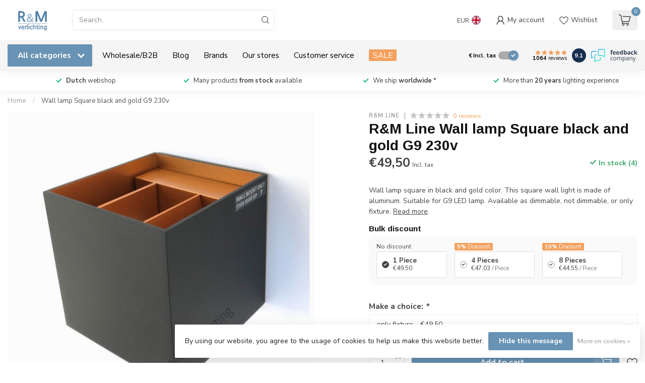

--- FILE ---
content_type: text/html;charset=utf-8
request_url: https://www.rmverlichting.com/en/wall-lamp-square-black-and-gold.html
body_size: 44808
content:
<!DOCTYPE html>
<html lang="en">
  <head>
<link rel="preconnect" href="https://cdn.webshopapp.com">
<link rel="preconnect" href="https://fonts.googleapis.com">
<link rel="preconnect" href="https://fonts.gstatic.com" crossorigin>
<!--

    Theme Proxima | v1.0.0.1807202501_0_23191
    Theme designed and created by Dyvelopment - We are true e-commerce heroes!

    For custom Lightspeed eCom development or design contact us at www.dyvelopment.com

      _____                  _                                  _   
     |  __ \                | |                                | |  
     | |  | |_   ___   _____| | ___  _ __  _ __ ___   ___ _ __ | |_ 
     | |  | | | | \ \ / / _ \ |/ _ \| '_ \| '_ ` _ \ / _ \ '_ \| __|
     | |__| | |_| |\ V /  __/ | (_) | |_) | | | | | |  __/ | | | |_ 
     |_____/ \__, | \_/ \___|_|\___/| .__/|_| |_| |_|\___|_| |_|\__|
              __/ |                 | |                             
             |___/                  |_|                             
-->


<meta charset="utf-8"/>
<!-- [START] 'blocks/head.rain' -->
<!--

  (c) 2008-2026 Lightspeed Netherlands B.V.
  http://www.lightspeedhq.com
  Generated: 25-01-2026 @ 18:02:00

-->
<link rel="canonical" href="https://www.rmverlichting.com/en/wall-lamp-square-black-and-gold.html"/>
<link rel="alternate" href="https://www.rmverlichting.com/en/index.rss" type="application/rss+xml" title="New products"/>
<link href="https://cdn.webshopapp.com/assets/cookielaw.css?2025-02-20" rel="stylesheet" type="text/css"/>
<meta name="robots" content="noodp,noydir"/>
<link href="https://plus.google.com/114286340203643429267" rel="publisher"/>
<meta name="google-site-verification" content="2xqN9JtrhBmMfiOqiu6IvoHxz4XNHdM_6_fv4_aOGMw"/>
<meta property="og:url" content="https://www.rmverlichting.com/en/wall-lamp-square-black-and-gold.html?source=facebook"/>
<meta property="og:site_name" content="R&amp;M Lighting"/>
<meta property="og:title" content="Wall lamp square black and gold G9 230v"/>
<meta property="og:description" content="Square wall light suitable for G9 LED lamp. Order the LED wall lamp black easily and quickly at R&amp;M lighting! Available in various designs!"/>
<meta property="og:image" content="https://cdn.webshopapp.com/shops/23191/files/346063871/r-m-line-wall-lamp-square-black-and-gold-g9-230v.jpg"/>
<script src="https://integration.feedbackcompany.com/feedback-company-lightspeed-wsi.min.js?summary_uuid=f410bcc3-aaff-4392-b9c7-8539c563d6ce&extended_uuid=83da07e5-9d82-4f3a-ad37-8c23534ddaf9&detail_selector=h1&language=nl"></script>
<script src="https://lightspeed.buckaroo.io/lightspeed/front/23191"></script>
<script>
/* DyApps Theme Addons config */
if( !window.dyapps ){ window.dyapps = {}; }
window.dyapps.addons = {
 "enabled": true,
 "created_at": "16-07-2024 19:40:49",
 "settings": {
    "matrix_separator": ",",
    "filterGroupSwatches": [],
    "swatchesForCustomFields": [],
    "plan": {
     "can_variant_group": true,
     "can_stockify": true,
     "can_vat_switcher": true,
     "can_age_popup": false,
     "can_custom_qty": false,
     "can_data01_colors": false
    },
    "advancedVariants": {
     "enabled": false,
     "price_in_dropdown": true,
     "stockify_in_dropdown": true,
     "disable_out_of_stock": true,
     "grid_swatches_container_selector": ".dy-collection-grid-swatch-holder",
     "grid_swatches_position": "left",
     "grid_swatches_max_colors": 4,
     "grid_swatches_enabled": true,
     "variant_status_icon": false,
     "display_type": "select",
     "product_swatches_size": "default",
     "live_pricing": true
    },
    "age_popup": {
     "enabled": false,
     "logo_url": "",
     "image_footer_url": "",
     "text": {
                 
        "nl": {
         "content": "<h3>Bevestig je leeftijd<\/h3><p>Je moet 18 jaar of ouder zijn om deze website te bezoeken.<\/p>",
         "content_no": "<h3>Sorry!<\/h3><p>Je kunt deze website helaas niet bezoeken.<\/p>",
         "button_yes": "Ik ben 18 jaar of ouder",
         "button_no": "Ik ben jonger dan 18",
        } ,          
        "en": {
         "content": "<h3>Confirm your age<\/h3><p>You must be over the age of 18 to enter this website.<\/p>",
         "content_no": "<h3>Sorry!<\/h3><p>Unfortunately you cannot access this website.<\/p>",
         "button_yes": "I am 18 years or older",
         "button_no": "I am under 18",
        }        }
    },
    "stockify": {
     "enabled": true,
     "stock_trigger_type": "outofstock",
     "optin_policy": false,
     "api": "https://my.dyapps.io/api/public/7488b46dbd/stockify/subscribe",
     "text": {
                 
        "nl": {
         "email_placeholder": "Jouw e-mailadres",
         "button_trigger": "Geef me een seintje bij voorraad",
         "button_submit": "Houd me op de hoogte!",
         "title": "Laat je e-mailadres achter",
         "desc": "Helaas is dit product momenteel uitverkocht. Laat je e-mailadres achter en we sturen je een e-mail wanneer het product weer beschikbaar is.",
         "bottom_text": "We gebruiken je gegevens alleen voor deze email. Meer info in onze <a href=\"\/service\/privacy-policy\/\" target=\"_blank\">privacy policy<\/a>."
        } ,          
        "en": {
         "email_placeholder": "Your email address",
         "button_trigger": "Notify me when back in stock",
         "button_submit": "Keep me updated!",
         "title": "Leave your email address",
         "desc": "Unfortunately this item is out of stock right now. Leave your email address below and we'll send you an email when the item is available again.",
         "bottom_text": "We use your data to send this email. Read more in our <a href=\"\/service\/privacy-policy\/\" target=\"_blank\">privacy policy<\/a>."
        }        }
    },
    "categoryBanners": {
     "enabled": true,
     "mobile_breakpoint": "576px",
     "category_banner": [],
     "banners": {
        
        "805": {
                                    
        }       }
    }
 },
 "swatches": {
 "default": {"is_default": true, "type": "multi", "values": {"background-size": "10px 10px", "background-position": "0 0, 0 5px, 5px -5px, -5px 0px", "background-image": "linear-gradient(45deg, rgba(100,100,100,0.3) 25%, transparent 25%),  linear-gradient(-45deg, rgba(100,100,100,0.3) 25%, transparent 25%),  linear-gradient(45deg, transparent 75%, rgba(100,100,100,0.3) 75%),  linear-gradient(-45deg, transparent 75%, rgba(100,100,100,0.3) 75%)"}} ,   }
};
</script>
<!--[if lt IE 9]>
<script src="https://cdn.webshopapp.com/assets/html5shiv.js?2025-02-20"></script>
<![endif]-->
<!-- [END] 'blocks/head.rain' -->

<title>Wall lamp square black and gold G9 230v - R&amp;M Lighting</title>

<meta name="dyapps-addons-enabled" content="true">
<meta name="dyapps-addons-version" content="2022081001">
<meta name="dyapps-theme-name" content="Proxima">
<meta name="dyapps-theme-editor" content="false">

<meta name="description" content="Square wall light suitable for G9 LED lamp. Order the LED wall lamp black easily and quickly at R&amp;M lighting! Available in various designs!" />
<meta name="keywords" content="R&amp;M, Line, Wall, lamp, Square, black, and, gold, G9, 230v, bathroom, bathroom recessed light spot, bathroom spotlights, recessed spot IP65, IP65, IP44, spot IP65, Bathroom lighting, Bathroom lighting design led, spot IP44, IP54, spot recessed lights" />

<meta http-equiv="X-UA-Compatible" content="IE=edge">
<meta name="viewport" content="width=device-width, initial-scale=1">

<link rel="shortcut icon" href="https://cdn.webshopapp.com/shops/23191/themes/174539/v/2354960/assets/favicon.ico?20240621141137" type="image/x-icon" />
<link rel="preload" as="image" href="https://cdn.webshopapp.com/shops/23191/themes/174539/v/2354918/assets/logo.png?20240621134927">


	<link rel="preload" as="image" href="https://cdn.webshopapp.com/shops/23191/files/346063871/650x650x2/r-m-line-wall-lamp-square-black-and-gold-g9-230v.jpg">

<script src="https://cdn.webshopapp.com/shops/23191/themes/174539/assets/jquery-1-12-4-min.js?2025120419281720210102171433" defer></script>
<script>if(navigator.userAgent.indexOf("MSIE ") > -1 || navigator.userAgent.indexOf("Trident/") > -1) { document.write('<script src="https://cdn.webshopapp.com/shops/23191/themes/174539/assets/intersection-observer-polyfill.js?2025120419281720210102171433">\x3C/script>') }</script>

<style>/*!
 * Bootstrap Reboot v4.6.1 (https://getbootstrap.com/)
 * Copyright 2011-2021 The Bootstrap Authors
 * Copyright 2011-2021 Twitter, Inc.
 * Licensed under MIT (https://github.com/twbs/bootstrap/blob/main/LICENSE)
 * Forked from Normalize.css, licensed MIT (https://github.com/necolas/normalize.css/blob/master/LICENSE.md)
 */*,*::before,*::after{box-sizing:border-box}html{font-family:sans-serif;line-height:1.15;-webkit-text-size-adjust:100%;-webkit-tap-highlight-color:rgba(0,0,0,0)}article,aside,figcaption,figure,footer,header,hgroup,main,nav,section{display:block}body{margin:0;font-family:-apple-system,BlinkMacSystemFont,"Segoe UI",Roboto,"Helvetica Neue",Arial,"Noto Sans","Liberation Sans",sans-serif,"Apple Color Emoji","Segoe UI Emoji","Segoe UI Symbol","Noto Color Emoji";font-size:1rem;font-weight:400;line-height:1.42857143;color:#212529;text-align:left;background-color:#fff}[tabindex="-1"]:focus:not(:focus-visible){outline:0 !important}hr{box-sizing:content-box;height:0;overflow:visible}h1,h2,h3,h4,h5,h6{margin-top:0;margin-bottom:.5rem}p{margin-top:0;margin-bottom:1rem}abbr[title],abbr[data-original-title]{text-decoration:underline;text-decoration:underline dotted;cursor:help;border-bottom:0;text-decoration-skip-ink:none}address{margin-bottom:1rem;font-style:normal;line-height:inherit}ol,ul,dl{margin-top:0;margin-bottom:1rem}ol ol,ul ul,ol ul,ul ol{margin-bottom:0}dt{font-weight:700}dd{margin-bottom:.5rem;margin-left:0}blockquote{margin:0 0 1rem}b,strong{font-weight:bolder}small{font-size:80%}sub,sup{position:relative;font-size:75%;line-height:0;vertical-align:baseline}sub{bottom:-0.25em}sup{top:-0.5em}a{color:#007bff;text-decoration:none;background-color:transparent}a:hover{color:#0056b3;text-decoration:underline}a:not([href]):not([class]){color:inherit;text-decoration:none}a:not([href]):not([class]):hover{color:inherit;text-decoration:none}pre,code,kbd,samp{font-family:SFMono-Regular,Menlo,Monaco,Consolas,"Liberation Mono","Courier New",monospace;font-size:1em}pre{margin-top:0;margin-bottom:1rem;overflow:auto;-ms-overflow-style:scrollbar}figure{margin:0 0 1rem}img{vertical-align:middle;border-style:none}svg{overflow:hidden;vertical-align:middle}table{border-collapse:collapse}caption{padding-top:.75rem;padding-bottom:.75rem;color:#6c757d;text-align:left;caption-side:bottom}th{text-align:inherit;text-align:-webkit-match-parent}label{display:inline-block;margin-bottom:.5rem}button{border-radius:0}button:focus:not(:focus-visible){outline:0}input,button,select,optgroup,textarea{margin:0;font-family:inherit;font-size:inherit;line-height:inherit}button,input{overflow:visible}button,select{text-transform:none}[role=button]{cursor:pointer}select{word-wrap:normal}button,[type=button],[type=reset],[type=submit]{-webkit-appearance:button}button:not(:disabled),[type=button]:not(:disabled),[type=reset]:not(:disabled),[type=submit]:not(:disabled){cursor:pointer}button::-moz-focus-inner,[type=button]::-moz-focus-inner,[type=reset]::-moz-focus-inner,[type=submit]::-moz-focus-inner{padding:0;border-style:none}input[type=radio],input[type=checkbox]{box-sizing:border-box;padding:0}textarea{overflow:auto;resize:vertical}fieldset{min-width:0;padding:0;margin:0;border:0}legend{display:block;width:100%;max-width:100%;padding:0;margin-bottom:.5rem;font-size:1.5rem;line-height:inherit;color:inherit;white-space:normal}progress{vertical-align:baseline}[type=number]::-webkit-inner-spin-button,[type=number]::-webkit-outer-spin-button{height:auto}[type=search]{outline-offset:-2px;-webkit-appearance:none}[type=search]::-webkit-search-decoration{-webkit-appearance:none}::-webkit-file-upload-button{font:inherit;-webkit-appearance:button}output{display:inline-block}summary{display:list-item;cursor:pointer}template{display:none}[hidden]{display:none !important}/*!
 * Bootstrap Grid v4.6.1 (https://getbootstrap.com/)
 * Copyright 2011-2021 The Bootstrap Authors
 * Copyright 2011-2021 Twitter, Inc.
 * Licensed under MIT (https://github.com/twbs/bootstrap/blob/main/LICENSE)
 */html{box-sizing:border-box;-ms-overflow-style:scrollbar}*,*::before,*::after{box-sizing:inherit}.container,.container-fluid,.container-xl,.container-lg,.container-md,.container-sm{width:100%;padding-right:15px;padding-left:15px;margin-right:auto;margin-left:auto}@media(min-width: 576px){.container-sm,.container{max-width:540px}}@media(min-width: 768px){.container-md,.container-sm,.container{max-width:720px}}@media(min-width: 992px){.container-lg,.container-md,.container-sm,.container{max-width:960px}}@media(min-width: 1200px){.container-xl,.container-lg,.container-md,.container-sm,.container{max-width:1140px}}.row{display:flex;flex-wrap:wrap;margin-right:-15px;margin-left:-15px}.no-gutters{margin-right:0;margin-left:0}.no-gutters>.col,.no-gutters>[class*=col-]{padding-right:0;padding-left:0}.col-xl,.col-xl-auto,.col-xl-12,.col-xl-11,.col-xl-10,.col-xl-9,.col-xl-8,.col-xl-7,.col-xl-6,.col-xl-5,.col-xl-4,.col-xl-3,.col-xl-2,.col-xl-1,.col-lg,.col-lg-auto,.col-lg-12,.col-lg-11,.col-lg-10,.col-lg-9,.col-lg-8,.col-lg-7,.col-lg-6,.col-lg-5,.col-lg-4,.col-lg-3,.col-lg-2,.col-lg-1,.col-md,.col-md-auto,.col-md-12,.col-md-11,.col-md-10,.col-md-9,.col-md-8,.col-md-7,.col-md-6,.col-md-5,.col-md-4,.col-md-3,.col-md-2,.col-md-1,.col-sm,.col-sm-auto,.col-sm-12,.col-sm-11,.col-sm-10,.col-sm-9,.col-sm-8,.col-sm-7,.col-sm-6,.col-sm-5,.col-sm-4,.col-sm-3,.col-sm-2,.col-sm-1,.col,.col-auto,.col-12,.col-11,.col-10,.col-9,.col-8,.col-7,.col-6,.col-5,.col-4,.col-3,.col-2,.col-1{position:relative;width:100%;padding-right:15px;padding-left:15px}.col{flex-basis:0;flex-grow:1;max-width:100%}.row-cols-1>*{flex:0 0 100%;max-width:100%}.row-cols-2>*{flex:0 0 50%;max-width:50%}.row-cols-3>*{flex:0 0 33.3333333333%;max-width:33.3333333333%}.row-cols-4>*{flex:0 0 25%;max-width:25%}.row-cols-5>*{flex:0 0 20%;max-width:20%}.row-cols-6>*{flex:0 0 16.6666666667%;max-width:16.6666666667%}.col-auto{flex:0 0 auto;width:auto;max-width:100%}.col-1{flex:0 0 8.33333333%;max-width:8.33333333%}.col-2{flex:0 0 16.66666667%;max-width:16.66666667%}.col-3{flex:0 0 25%;max-width:25%}.col-4{flex:0 0 33.33333333%;max-width:33.33333333%}.col-5{flex:0 0 41.66666667%;max-width:41.66666667%}.col-6{flex:0 0 50%;max-width:50%}.col-7{flex:0 0 58.33333333%;max-width:58.33333333%}.col-8{flex:0 0 66.66666667%;max-width:66.66666667%}.col-9{flex:0 0 75%;max-width:75%}.col-10{flex:0 0 83.33333333%;max-width:83.33333333%}.col-11{flex:0 0 91.66666667%;max-width:91.66666667%}.col-12{flex:0 0 100%;max-width:100%}.order-first{order:-1}.order-last{order:13}.order-0{order:0}.order-1{order:1}.order-2{order:2}.order-3{order:3}.order-4{order:4}.order-5{order:5}.order-6{order:6}.order-7{order:7}.order-8{order:8}.order-9{order:9}.order-10{order:10}.order-11{order:11}.order-12{order:12}.offset-1{margin-left:8.33333333%}.offset-2{margin-left:16.66666667%}.offset-3{margin-left:25%}.offset-4{margin-left:33.33333333%}.offset-5{margin-left:41.66666667%}.offset-6{margin-left:50%}.offset-7{margin-left:58.33333333%}.offset-8{margin-left:66.66666667%}.offset-9{margin-left:75%}.offset-10{margin-left:83.33333333%}.offset-11{margin-left:91.66666667%}@media(min-width: 576px){.col-sm{flex-basis:0;flex-grow:1;max-width:100%}.row-cols-sm-1>*{flex:0 0 100%;max-width:100%}.row-cols-sm-2>*{flex:0 0 50%;max-width:50%}.row-cols-sm-3>*{flex:0 0 33.3333333333%;max-width:33.3333333333%}.row-cols-sm-4>*{flex:0 0 25%;max-width:25%}.row-cols-sm-5>*{flex:0 0 20%;max-width:20%}.row-cols-sm-6>*{flex:0 0 16.6666666667%;max-width:16.6666666667%}.col-sm-auto{flex:0 0 auto;width:auto;max-width:100%}.col-sm-1{flex:0 0 8.33333333%;max-width:8.33333333%}.col-sm-2{flex:0 0 16.66666667%;max-width:16.66666667%}.col-sm-3{flex:0 0 25%;max-width:25%}.col-sm-4{flex:0 0 33.33333333%;max-width:33.33333333%}.col-sm-5{flex:0 0 41.66666667%;max-width:41.66666667%}.col-sm-6{flex:0 0 50%;max-width:50%}.col-sm-7{flex:0 0 58.33333333%;max-width:58.33333333%}.col-sm-8{flex:0 0 66.66666667%;max-width:66.66666667%}.col-sm-9{flex:0 0 75%;max-width:75%}.col-sm-10{flex:0 0 83.33333333%;max-width:83.33333333%}.col-sm-11{flex:0 0 91.66666667%;max-width:91.66666667%}.col-sm-12{flex:0 0 100%;max-width:100%}.order-sm-first{order:-1}.order-sm-last{order:13}.order-sm-0{order:0}.order-sm-1{order:1}.order-sm-2{order:2}.order-sm-3{order:3}.order-sm-4{order:4}.order-sm-5{order:5}.order-sm-6{order:6}.order-sm-7{order:7}.order-sm-8{order:8}.order-sm-9{order:9}.order-sm-10{order:10}.order-sm-11{order:11}.order-sm-12{order:12}.offset-sm-0{margin-left:0}.offset-sm-1{margin-left:8.33333333%}.offset-sm-2{margin-left:16.66666667%}.offset-sm-3{margin-left:25%}.offset-sm-4{margin-left:33.33333333%}.offset-sm-5{margin-left:41.66666667%}.offset-sm-6{margin-left:50%}.offset-sm-7{margin-left:58.33333333%}.offset-sm-8{margin-left:66.66666667%}.offset-sm-9{margin-left:75%}.offset-sm-10{margin-left:83.33333333%}.offset-sm-11{margin-left:91.66666667%}}@media(min-width: 768px){.col-md{flex-basis:0;flex-grow:1;max-width:100%}.row-cols-md-1>*{flex:0 0 100%;max-width:100%}.row-cols-md-2>*{flex:0 0 50%;max-width:50%}.row-cols-md-3>*{flex:0 0 33.3333333333%;max-width:33.3333333333%}.row-cols-md-4>*{flex:0 0 25%;max-width:25%}.row-cols-md-5>*{flex:0 0 20%;max-width:20%}.row-cols-md-6>*{flex:0 0 16.6666666667%;max-width:16.6666666667%}.col-md-auto{flex:0 0 auto;width:auto;max-width:100%}.col-md-1{flex:0 0 8.33333333%;max-width:8.33333333%}.col-md-2{flex:0 0 16.66666667%;max-width:16.66666667%}.col-md-3{flex:0 0 25%;max-width:25%}.col-md-4{flex:0 0 33.33333333%;max-width:33.33333333%}.col-md-5{flex:0 0 41.66666667%;max-width:41.66666667%}.col-md-6{flex:0 0 50%;max-width:50%}.col-md-7{flex:0 0 58.33333333%;max-width:58.33333333%}.col-md-8{flex:0 0 66.66666667%;max-width:66.66666667%}.col-md-9{flex:0 0 75%;max-width:75%}.col-md-10{flex:0 0 83.33333333%;max-width:83.33333333%}.col-md-11{flex:0 0 91.66666667%;max-width:91.66666667%}.col-md-12{flex:0 0 100%;max-width:100%}.order-md-first{order:-1}.order-md-last{order:13}.order-md-0{order:0}.order-md-1{order:1}.order-md-2{order:2}.order-md-3{order:3}.order-md-4{order:4}.order-md-5{order:5}.order-md-6{order:6}.order-md-7{order:7}.order-md-8{order:8}.order-md-9{order:9}.order-md-10{order:10}.order-md-11{order:11}.order-md-12{order:12}.offset-md-0{margin-left:0}.offset-md-1{margin-left:8.33333333%}.offset-md-2{margin-left:16.66666667%}.offset-md-3{margin-left:25%}.offset-md-4{margin-left:33.33333333%}.offset-md-5{margin-left:41.66666667%}.offset-md-6{margin-left:50%}.offset-md-7{margin-left:58.33333333%}.offset-md-8{margin-left:66.66666667%}.offset-md-9{margin-left:75%}.offset-md-10{margin-left:83.33333333%}.offset-md-11{margin-left:91.66666667%}}@media(min-width: 992px){.col-lg{flex-basis:0;flex-grow:1;max-width:100%}.row-cols-lg-1>*{flex:0 0 100%;max-width:100%}.row-cols-lg-2>*{flex:0 0 50%;max-width:50%}.row-cols-lg-3>*{flex:0 0 33.3333333333%;max-width:33.3333333333%}.row-cols-lg-4>*{flex:0 0 25%;max-width:25%}.row-cols-lg-5>*{flex:0 0 20%;max-width:20%}.row-cols-lg-6>*{flex:0 0 16.6666666667%;max-width:16.6666666667%}.col-lg-auto{flex:0 0 auto;width:auto;max-width:100%}.col-lg-1{flex:0 0 8.33333333%;max-width:8.33333333%}.col-lg-2{flex:0 0 16.66666667%;max-width:16.66666667%}.col-lg-3{flex:0 0 25%;max-width:25%}.col-lg-4{flex:0 0 33.33333333%;max-width:33.33333333%}.col-lg-5{flex:0 0 41.66666667%;max-width:41.66666667%}.col-lg-6{flex:0 0 50%;max-width:50%}.col-lg-7{flex:0 0 58.33333333%;max-width:58.33333333%}.col-lg-8{flex:0 0 66.66666667%;max-width:66.66666667%}.col-lg-9{flex:0 0 75%;max-width:75%}.col-lg-10{flex:0 0 83.33333333%;max-width:83.33333333%}.col-lg-11{flex:0 0 91.66666667%;max-width:91.66666667%}.col-lg-12{flex:0 0 100%;max-width:100%}.order-lg-first{order:-1}.order-lg-last{order:13}.order-lg-0{order:0}.order-lg-1{order:1}.order-lg-2{order:2}.order-lg-3{order:3}.order-lg-4{order:4}.order-lg-5{order:5}.order-lg-6{order:6}.order-lg-7{order:7}.order-lg-8{order:8}.order-lg-9{order:9}.order-lg-10{order:10}.order-lg-11{order:11}.order-lg-12{order:12}.offset-lg-0{margin-left:0}.offset-lg-1{margin-left:8.33333333%}.offset-lg-2{margin-left:16.66666667%}.offset-lg-3{margin-left:25%}.offset-lg-4{margin-left:33.33333333%}.offset-lg-5{margin-left:41.66666667%}.offset-lg-6{margin-left:50%}.offset-lg-7{margin-left:58.33333333%}.offset-lg-8{margin-left:66.66666667%}.offset-lg-9{margin-left:75%}.offset-lg-10{margin-left:83.33333333%}.offset-lg-11{margin-left:91.66666667%}}@media(min-width: 1200px){.col-xl{flex-basis:0;flex-grow:1;max-width:100%}.row-cols-xl-1>*{flex:0 0 100%;max-width:100%}.row-cols-xl-2>*{flex:0 0 50%;max-width:50%}.row-cols-xl-3>*{flex:0 0 33.3333333333%;max-width:33.3333333333%}.row-cols-xl-4>*{flex:0 0 25%;max-width:25%}.row-cols-xl-5>*{flex:0 0 20%;max-width:20%}.row-cols-xl-6>*{flex:0 0 16.6666666667%;max-width:16.6666666667%}.col-xl-auto{flex:0 0 auto;width:auto;max-width:100%}.col-xl-1{flex:0 0 8.33333333%;max-width:8.33333333%}.col-xl-2{flex:0 0 16.66666667%;max-width:16.66666667%}.col-xl-3{flex:0 0 25%;max-width:25%}.col-xl-4{flex:0 0 33.33333333%;max-width:33.33333333%}.col-xl-5{flex:0 0 41.66666667%;max-width:41.66666667%}.col-xl-6{flex:0 0 50%;max-width:50%}.col-xl-7{flex:0 0 58.33333333%;max-width:58.33333333%}.col-xl-8{flex:0 0 66.66666667%;max-width:66.66666667%}.col-xl-9{flex:0 0 75%;max-width:75%}.col-xl-10{flex:0 0 83.33333333%;max-width:83.33333333%}.col-xl-11{flex:0 0 91.66666667%;max-width:91.66666667%}.col-xl-12{flex:0 0 100%;max-width:100%}.order-xl-first{order:-1}.order-xl-last{order:13}.order-xl-0{order:0}.order-xl-1{order:1}.order-xl-2{order:2}.order-xl-3{order:3}.order-xl-4{order:4}.order-xl-5{order:5}.order-xl-6{order:6}.order-xl-7{order:7}.order-xl-8{order:8}.order-xl-9{order:9}.order-xl-10{order:10}.order-xl-11{order:11}.order-xl-12{order:12}.offset-xl-0{margin-left:0}.offset-xl-1{margin-left:8.33333333%}.offset-xl-2{margin-left:16.66666667%}.offset-xl-3{margin-left:25%}.offset-xl-4{margin-left:33.33333333%}.offset-xl-5{margin-left:41.66666667%}.offset-xl-6{margin-left:50%}.offset-xl-7{margin-left:58.33333333%}.offset-xl-8{margin-left:66.66666667%}.offset-xl-9{margin-left:75%}.offset-xl-10{margin-left:83.33333333%}.offset-xl-11{margin-left:91.66666667%}}.d-none{display:none !important}.d-inline{display:inline !important}.d-inline-block{display:inline-block !important}.d-block{display:block !important}.d-table{display:table !important}.d-table-row{display:table-row !important}.d-table-cell{display:table-cell !important}.d-flex{display:flex !important}.d-inline-flex{display:inline-flex !important}@media(min-width: 576px){.d-sm-none{display:none !important}.d-sm-inline{display:inline !important}.d-sm-inline-block{display:inline-block !important}.d-sm-block{display:block !important}.d-sm-table{display:table !important}.d-sm-table-row{display:table-row !important}.d-sm-table-cell{display:table-cell !important}.d-sm-flex{display:flex !important}.d-sm-inline-flex{display:inline-flex !important}}@media(min-width: 768px){.d-md-none{display:none !important}.d-md-inline{display:inline !important}.d-md-inline-block{display:inline-block !important}.d-md-block{display:block !important}.d-md-table{display:table !important}.d-md-table-row{display:table-row !important}.d-md-table-cell{display:table-cell !important}.d-md-flex{display:flex !important}.d-md-inline-flex{display:inline-flex !important}}@media(min-width: 992px){.d-lg-none{display:none !important}.d-lg-inline{display:inline !important}.d-lg-inline-block{display:inline-block !important}.d-lg-block{display:block !important}.d-lg-table{display:table !important}.d-lg-table-row{display:table-row !important}.d-lg-table-cell{display:table-cell !important}.d-lg-flex{display:flex !important}.d-lg-inline-flex{display:inline-flex !important}}@media(min-width: 1200px){.d-xl-none{display:none !important}.d-xl-inline{display:inline !important}.d-xl-inline-block{display:inline-block !important}.d-xl-block{display:block !important}.d-xl-table{display:table !important}.d-xl-table-row{display:table-row !important}.d-xl-table-cell{display:table-cell !important}.d-xl-flex{display:flex !important}.d-xl-inline-flex{display:inline-flex !important}}@media print{.d-print-none{display:none !important}.d-print-inline{display:inline !important}.d-print-inline-block{display:inline-block !important}.d-print-block{display:block !important}.d-print-table{display:table !important}.d-print-table-row{display:table-row !important}.d-print-table-cell{display:table-cell !important}.d-print-flex{display:flex !important}.d-print-inline-flex{display:inline-flex !important}}.flex-row{flex-direction:row !important}.flex-column{flex-direction:column !important}.flex-row-reverse{flex-direction:row-reverse !important}.flex-column-reverse{flex-direction:column-reverse !important}.flex-wrap{flex-wrap:wrap !important}.flex-nowrap{flex-wrap:nowrap !important}.flex-wrap-reverse{flex-wrap:wrap-reverse !important}.flex-fill{flex:1 1 auto !important}.flex-grow-0{flex-grow:0 !important}.flex-grow-1{flex-grow:1 !important}.flex-shrink-0{flex-shrink:0 !important}.flex-shrink-1{flex-shrink:1 !important}.justify-content-start{justify-content:flex-start !important}.justify-content-end{justify-content:flex-end !important}.justify-content-center{justify-content:center !important}.justify-content-between{justify-content:space-between !important}.justify-content-around{justify-content:space-around !important}.align-items-start{align-items:flex-start !important}.align-items-end{align-items:flex-end !important}.align-items-center{align-items:center !important}.align-items-baseline{align-items:baseline !important}.align-items-stretch{align-items:stretch !important}.align-content-start{align-content:flex-start !important}.align-content-end{align-content:flex-end !important}.align-content-center{align-content:center !important}.align-content-between{align-content:space-between !important}.align-content-around{align-content:space-around !important}.align-content-stretch{align-content:stretch !important}.align-self-auto{align-self:auto !important}.align-self-start{align-self:flex-start !important}.align-self-end{align-self:flex-end !important}.align-self-center{align-self:center !important}.align-self-baseline{align-self:baseline !important}.align-self-stretch{align-self:stretch !important}@media(min-width: 576px){.flex-sm-row{flex-direction:row !important}.flex-sm-column{flex-direction:column !important}.flex-sm-row-reverse{flex-direction:row-reverse !important}.flex-sm-column-reverse{flex-direction:column-reverse !important}.flex-sm-wrap{flex-wrap:wrap !important}.flex-sm-nowrap{flex-wrap:nowrap !important}.flex-sm-wrap-reverse{flex-wrap:wrap-reverse !important}.flex-sm-fill{flex:1 1 auto !important}.flex-sm-grow-0{flex-grow:0 !important}.flex-sm-grow-1{flex-grow:1 !important}.flex-sm-shrink-0{flex-shrink:0 !important}.flex-sm-shrink-1{flex-shrink:1 !important}.justify-content-sm-start{justify-content:flex-start !important}.justify-content-sm-end{justify-content:flex-end !important}.justify-content-sm-center{justify-content:center !important}.justify-content-sm-between{justify-content:space-between !important}.justify-content-sm-around{justify-content:space-around !important}.align-items-sm-start{align-items:flex-start !important}.align-items-sm-end{align-items:flex-end !important}.align-items-sm-center{align-items:center !important}.align-items-sm-baseline{align-items:baseline !important}.align-items-sm-stretch{align-items:stretch !important}.align-content-sm-start{align-content:flex-start !important}.align-content-sm-end{align-content:flex-end !important}.align-content-sm-center{align-content:center !important}.align-content-sm-between{align-content:space-between !important}.align-content-sm-around{align-content:space-around !important}.align-content-sm-stretch{align-content:stretch !important}.align-self-sm-auto{align-self:auto !important}.align-self-sm-start{align-self:flex-start !important}.align-self-sm-end{align-self:flex-end !important}.align-self-sm-center{align-self:center !important}.align-self-sm-baseline{align-self:baseline !important}.align-self-sm-stretch{align-self:stretch !important}}@media(min-width: 768px){.flex-md-row{flex-direction:row !important}.flex-md-column{flex-direction:column !important}.flex-md-row-reverse{flex-direction:row-reverse !important}.flex-md-column-reverse{flex-direction:column-reverse !important}.flex-md-wrap{flex-wrap:wrap !important}.flex-md-nowrap{flex-wrap:nowrap !important}.flex-md-wrap-reverse{flex-wrap:wrap-reverse !important}.flex-md-fill{flex:1 1 auto !important}.flex-md-grow-0{flex-grow:0 !important}.flex-md-grow-1{flex-grow:1 !important}.flex-md-shrink-0{flex-shrink:0 !important}.flex-md-shrink-1{flex-shrink:1 !important}.justify-content-md-start{justify-content:flex-start !important}.justify-content-md-end{justify-content:flex-end !important}.justify-content-md-center{justify-content:center !important}.justify-content-md-between{justify-content:space-between !important}.justify-content-md-around{justify-content:space-around !important}.align-items-md-start{align-items:flex-start !important}.align-items-md-end{align-items:flex-end !important}.align-items-md-center{align-items:center !important}.align-items-md-baseline{align-items:baseline !important}.align-items-md-stretch{align-items:stretch !important}.align-content-md-start{align-content:flex-start !important}.align-content-md-end{align-content:flex-end !important}.align-content-md-center{align-content:center !important}.align-content-md-between{align-content:space-between !important}.align-content-md-around{align-content:space-around !important}.align-content-md-stretch{align-content:stretch !important}.align-self-md-auto{align-self:auto !important}.align-self-md-start{align-self:flex-start !important}.align-self-md-end{align-self:flex-end !important}.align-self-md-center{align-self:center !important}.align-self-md-baseline{align-self:baseline !important}.align-self-md-stretch{align-self:stretch !important}}@media(min-width: 992px){.flex-lg-row{flex-direction:row !important}.flex-lg-column{flex-direction:column !important}.flex-lg-row-reverse{flex-direction:row-reverse !important}.flex-lg-column-reverse{flex-direction:column-reverse !important}.flex-lg-wrap{flex-wrap:wrap !important}.flex-lg-nowrap{flex-wrap:nowrap !important}.flex-lg-wrap-reverse{flex-wrap:wrap-reverse !important}.flex-lg-fill{flex:1 1 auto !important}.flex-lg-grow-0{flex-grow:0 !important}.flex-lg-grow-1{flex-grow:1 !important}.flex-lg-shrink-0{flex-shrink:0 !important}.flex-lg-shrink-1{flex-shrink:1 !important}.justify-content-lg-start{justify-content:flex-start !important}.justify-content-lg-end{justify-content:flex-end !important}.justify-content-lg-center{justify-content:center !important}.justify-content-lg-between{justify-content:space-between !important}.justify-content-lg-around{justify-content:space-around !important}.align-items-lg-start{align-items:flex-start !important}.align-items-lg-end{align-items:flex-end !important}.align-items-lg-center{align-items:center !important}.align-items-lg-baseline{align-items:baseline !important}.align-items-lg-stretch{align-items:stretch !important}.align-content-lg-start{align-content:flex-start !important}.align-content-lg-end{align-content:flex-end !important}.align-content-lg-center{align-content:center !important}.align-content-lg-between{align-content:space-between !important}.align-content-lg-around{align-content:space-around !important}.align-content-lg-stretch{align-content:stretch !important}.align-self-lg-auto{align-self:auto !important}.align-self-lg-start{align-self:flex-start !important}.align-self-lg-end{align-self:flex-end !important}.align-self-lg-center{align-self:center !important}.align-self-lg-baseline{align-self:baseline !important}.align-self-lg-stretch{align-self:stretch !important}}@media(min-width: 1200px){.flex-xl-row{flex-direction:row !important}.flex-xl-column{flex-direction:column !important}.flex-xl-row-reverse{flex-direction:row-reverse !important}.flex-xl-column-reverse{flex-direction:column-reverse !important}.flex-xl-wrap{flex-wrap:wrap !important}.flex-xl-nowrap{flex-wrap:nowrap !important}.flex-xl-wrap-reverse{flex-wrap:wrap-reverse !important}.flex-xl-fill{flex:1 1 auto !important}.flex-xl-grow-0{flex-grow:0 !important}.flex-xl-grow-1{flex-grow:1 !important}.flex-xl-shrink-0{flex-shrink:0 !important}.flex-xl-shrink-1{flex-shrink:1 !important}.justify-content-xl-start{justify-content:flex-start !important}.justify-content-xl-end{justify-content:flex-end !important}.justify-content-xl-center{justify-content:center !important}.justify-content-xl-between{justify-content:space-between !important}.justify-content-xl-around{justify-content:space-around !important}.align-items-xl-start{align-items:flex-start !important}.align-items-xl-end{align-items:flex-end !important}.align-items-xl-center{align-items:center !important}.align-items-xl-baseline{align-items:baseline !important}.align-items-xl-stretch{align-items:stretch !important}.align-content-xl-start{align-content:flex-start !important}.align-content-xl-end{align-content:flex-end !important}.align-content-xl-center{align-content:center !important}.align-content-xl-between{align-content:space-between !important}.align-content-xl-around{align-content:space-around !important}.align-content-xl-stretch{align-content:stretch !important}.align-self-xl-auto{align-self:auto !important}.align-self-xl-start{align-self:flex-start !important}.align-self-xl-end{align-self:flex-end !important}.align-self-xl-center{align-self:center !important}.align-self-xl-baseline{align-self:baseline !important}.align-self-xl-stretch{align-self:stretch !important}}.m-0{margin:0 !important}.mt-0,.my-0{margin-top:0 !important}.mr-0,.mx-0{margin-right:0 !important}.mb-0,.my-0{margin-bottom:0 !important}.ml-0,.mx-0{margin-left:0 !important}.m-1{margin:5px !important}.mt-1,.my-1{margin-top:5px !important}.mr-1,.mx-1{margin-right:5px !important}.mb-1,.my-1{margin-bottom:5px !important}.ml-1,.mx-1{margin-left:5px !important}.m-2{margin:10px !important}.mt-2,.my-2{margin-top:10px !important}.mr-2,.mx-2{margin-right:10px !important}.mb-2,.my-2{margin-bottom:10px !important}.ml-2,.mx-2{margin-left:10px !important}.m-3{margin:15px !important}.mt-3,.my-3{margin-top:15px !important}.mr-3,.mx-3{margin-right:15px !important}.mb-3,.my-3{margin-bottom:15px !important}.ml-3,.mx-3{margin-left:15px !important}.m-4{margin:30px !important}.mt-4,.my-4{margin-top:30px !important}.mr-4,.mx-4{margin-right:30px !important}.mb-4,.my-4{margin-bottom:30px !important}.ml-4,.mx-4{margin-left:30px !important}.m-5{margin:50px !important}.mt-5,.my-5{margin-top:50px !important}.mr-5,.mx-5{margin-right:50px !important}.mb-5,.my-5{margin-bottom:50px !important}.ml-5,.mx-5{margin-left:50px !important}.m-6{margin:80px !important}.mt-6,.my-6{margin-top:80px !important}.mr-6,.mx-6{margin-right:80px !important}.mb-6,.my-6{margin-bottom:80px !important}.ml-6,.mx-6{margin-left:80px !important}.p-0{padding:0 !important}.pt-0,.py-0{padding-top:0 !important}.pr-0,.px-0{padding-right:0 !important}.pb-0,.py-0{padding-bottom:0 !important}.pl-0,.px-0{padding-left:0 !important}.p-1{padding:5px !important}.pt-1,.py-1{padding-top:5px !important}.pr-1,.px-1{padding-right:5px !important}.pb-1,.py-1{padding-bottom:5px !important}.pl-1,.px-1{padding-left:5px !important}.p-2{padding:10px !important}.pt-2,.py-2{padding-top:10px !important}.pr-2,.px-2{padding-right:10px !important}.pb-2,.py-2{padding-bottom:10px !important}.pl-2,.px-2{padding-left:10px !important}.p-3{padding:15px !important}.pt-3,.py-3{padding-top:15px !important}.pr-3,.px-3{padding-right:15px !important}.pb-3,.py-3{padding-bottom:15px !important}.pl-3,.px-3{padding-left:15px !important}.p-4{padding:30px !important}.pt-4,.py-4{padding-top:30px !important}.pr-4,.px-4{padding-right:30px !important}.pb-4,.py-4{padding-bottom:30px !important}.pl-4,.px-4{padding-left:30px !important}.p-5{padding:50px !important}.pt-5,.py-5{padding-top:50px !important}.pr-5,.px-5{padding-right:50px !important}.pb-5,.py-5{padding-bottom:50px !important}.pl-5,.px-5{padding-left:50px !important}.p-6{padding:80px !important}.pt-6,.py-6{padding-top:80px !important}.pr-6,.px-6{padding-right:80px !important}.pb-6,.py-6{padding-bottom:80px !important}.pl-6,.px-6{padding-left:80px !important}.m-n1{margin:-5px !important}.mt-n1,.my-n1{margin-top:-5px !important}.mr-n1,.mx-n1{margin-right:-5px !important}.mb-n1,.my-n1{margin-bottom:-5px !important}.ml-n1,.mx-n1{margin-left:-5px !important}.m-n2{margin:-10px !important}.mt-n2,.my-n2{margin-top:-10px !important}.mr-n2,.mx-n2{margin-right:-10px !important}.mb-n2,.my-n2{margin-bottom:-10px !important}.ml-n2,.mx-n2{margin-left:-10px !important}.m-n3{margin:-15px !important}.mt-n3,.my-n3{margin-top:-15px !important}.mr-n3,.mx-n3{margin-right:-15px !important}.mb-n3,.my-n3{margin-bottom:-15px !important}.ml-n3,.mx-n3{margin-left:-15px !important}.m-n4{margin:-30px !important}.mt-n4,.my-n4{margin-top:-30px !important}.mr-n4,.mx-n4{margin-right:-30px !important}.mb-n4,.my-n4{margin-bottom:-30px !important}.ml-n4,.mx-n4{margin-left:-30px !important}.m-n5{margin:-50px !important}.mt-n5,.my-n5{margin-top:-50px !important}.mr-n5,.mx-n5{margin-right:-50px !important}.mb-n5,.my-n5{margin-bottom:-50px !important}.ml-n5,.mx-n5{margin-left:-50px !important}.m-n6{margin:-80px !important}.mt-n6,.my-n6{margin-top:-80px !important}.mr-n6,.mx-n6{margin-right:-80px !important}.mb-n6,.my-n6{margin-bottom:-80px !important}.ml-n6,.mx-n6{margin-left:-80px !important}.m-auto{margin:auto !important}.mt-auto,.my-auto{margin-top:auto !important}.mr-auto,.mx-auto{margin-right:auto !important}.mb-auto,.my-auto{margin-bottom:auto !important}.ml-auto,.mx-auto{margin-left:auto !important}@media(min-width: 576px){.m-sm-0{margin:0 !important}.mt-sm-0,.my-sm-0{margin-top:0 !important}.mr-sm-0,.mx-sm-0{margin-right:0 !important}.mb-sm-0,.my-sm-0{margin-bottom:0 !important}.ml-sm-0,.mx-sm-0{margin-left:0 !important}.m-sm-1{margin:5px !important}.mt-sm-1,.my-sm-1{margin-top:5px !important}.mr-sm-1,.mx-sm-1{margin-right:5px !important}.mb-sm-1,.my-sm-1{margin-bottom:5px !important}.ml-sm-1,.mx-sm-1{margin-left:5px !important}.m-sm-2{margin:10px !important}.mt-sm-2,.my-sm-2{margin-top:10px !important}.mr-sm-2,.mx-sm-2{margin-right:10px !important}.mb-sm-2,.my-sm-2{margin-bottom:10px !important}.ml-sm-2,.mx-sm-2{margin-left:10px !important}.m-sm-3{margin:15px !important}.mt-sm-3,.my-sm-3{margin-top:15px !important}.mr-sm-3,.mx-sm-3{margin-right:15px !important}.mb-sm-3,.my-sm-3{margin-bottom:15px !important}.ml-sm-3,.mx-sm-3{margin-left:15px !important}.m-sm-4{margin:30px !important}.mt-sm-4,.my-sm-4{margin-top:30px !important}.mr-sm-4,.mx-sm-4{margin-right:30px !important}.mb-sm-4,.my-sm-4{margin-bottom:30px !important}.ml-sm-4,.mx-sm-4{margin-left:30px !important}.m-sm-5{margin:50px !important}.mt-sm-5,.my-sm-5{margin-top:50px !important}.mr-sm-5,.mx-sm-5{margin-right:50px !important}.mb-sm-5,.my-sm-5{margin-bottom:50px !important}.ml-sm-5,.mx-sm-5{margin-left:50px !important}.m-sm-6{margin:80px !important}.mt-sm-6,.my-sm-6{margin-top:80px !important}.mr-sm-6,.mx-sm-6{margin-right:80px !important}.mb-sm-6,.my-sm-6{margin-bottom:80px !important}.ml-sm-6,.mx-sm-6{margin-left:80px !important}.p-sm-0{padding:0 !important}.pt-sm-0,.py-sm-0{padding-top:0 !important}.pr-sm-0,.px-sm-0{padding-right:0 !important}.pb-sm-0,.py-sm-0{padding-bottom:0 !important}.pl-sm-0,.px-sm-0{padding-left:0 !important}.p-sm-1{padding:5px !important}.pt-sm-1,.py-sm-1{padding-top:5px !important}.pr-sm-1,.px-sm-1{padding-right:5px !important}.pb-sm-1,.py-sm-1{padding-bottom:5px !important}.pl-sm-1,.px-sm-1{padding-left:5px !important}.p-sm-2{padding:10px !important}.pt-sm-2,.py-sm-2{padding-top:10px !important}.pr-sm-2,.px-sm-2{padding-right:10px !important}.pb-sm-2,.py-sm-2{padding-bottom:10px !important}.pl-sm-2,.px-sm-2{padding-left:10px !important}.p-sm-3{padding:15px !important}.pt-sm-3,.py-sm-3{padding-top:15px !important}.pr-sm-3,.px-sm-3{padding-right:15px !important}.pb-sm-3,.py-sm-3{padding-bottom:15px !important}.pl-sm-3,.px-sm-3{padding-left:15px !important}.p-sm-4{padding:30px !important}.pt-sm-4,.py-sm-4{padding-top:30px !important}.pr-sm-4,.px-sm-4{padding-right:30px !important}.pb-sm-4,.py-sm-4{padding-bottom:30px !important}.pl-sm-4,.px-sm-4{padding-left:30px !important}.p-sm-5{padding:50px !important}.pt-sm-5,.py-sm-5{padding-top:50px !important}.pr-sm-5,.px-sm-5{padding-right:50px !important}.pb-sm-5,.py-sm-5{padding-bottom:50px !important}.pl-sm-5,.px-sm-5{padding-left:50px !important}.p-sm-6{padding:80px !important}.pt-sm-6,.py-sm-6{padding-top:80px !important}.pr-sm-6,.px-sm-6{padding-right:80px !important}.pb-sm-6,.py-sm-6{padding-bottom:80px !important}.pl-sm-6,.px-sm-6{padding-left:80px !important}.m-sm-n1{margin:-5px !important}.mt-sm-n1,.my-sm-n1{margin-top:-5px !important}.mr-sm-n1,.mx-sm-n1{margin-right:-5px !important}.mb-sm-n1,.my-sm-n1{margin-bottom:-5px !important}.ml-sm-n1,.mx-sm-n1{margin-left:-5px !important}.m-sm-n2{margin:-10px !important}.mt-sm-n2,.my-sm-n2{margin-top:-10px !important}.mr-sm-n2,.mx-sm-n2{margin-right:-10px !important}.mb-sm-n2,.my-sm-n2{margin-bottom:-10px !important}.ml-sm-n2,.mx-sm-n2{margin-left:-10px !important}.m-sm-n3{margin:-15px !important}.mt-sm-n3,.my-sm-n3{margin-top:-15px !important}.mr-sm-n3,.mx-sm-n3{margin-right:-15px !important}.mb-sm-n3,.my-sm-n3{margin-bottom:-15px !important}.ml-sm-n3,.mx-sm-n3{margin-left:-15px !important}.m-sm-n4{margin:-30px !important}.mt-sm-n4,.my-sm-n4{margin-top:-30px !important}.mr-sm-n4,.mx-sm-n4{margin-right:-30px !important}.mb-sm-n4,.my-sm-n4{margin-bottom:-30px !important}.ml-sm-n4,.mx-sm-n4{margin-left:-30px !important}.m-sm-n5{margin:-50px !important}.mt-sm-n5,.my-sm-n5{margin-top:-50px !important}.mr-sm-n5,.mx-sm-n5{margin-right:-50px !important}.mb-sm-n5,.my-sm-n5{margin-bottom:-50px !important}.ml-sm-n5,.mx-sm-n5{margin-left:-50px !important}.m-sm-n6{margin:-80px !important}.mt-sm-n6,.my-sm-n6{margin-top:-80px !important}.mr-sm-n6,.mx-sm-n6{margin-right:-80px !important}.mb-sm-n6,.my-sm-n6{margin-bottom:-80px !important}.ml-sm-n6,.mx-sm-n6{margin-left:-80px !important}.m-sm-auto{margin:auto !important}.mt-sm-auto,.my-sm-auto{margin-top:auto !important}.mr-sm-auto,.mx-sm-auto{margin-right:auto !important}.mb-sm-auto,.my-sm-auto{margin-bottom:auto !important}.ml-sm-auto,.mx-sm-auto{margin-left:auto !important}}@media(min-width: 768px){.m-md-0{margin:0 !important}.mt-md-0,.my-md-0{margin-top:0 !important}.mr-md-0,.mx-md-0{margin-right:0 !important}.mb-md-0,.my-md-0{margin-bottom:0 !important}.ml-md-0,.mx-md-0{margin-left:0 !important}.m-md-1{margin:5px !important}.mt-md-1,.my-md-1{margin-top:5px !important}.mr-md-1,.mx-md-1{margin-right:5px !important}.mb-md-1,.my-md-1{margin-bottom:5px !important}.ml-md-1,.mx-md-1{margin-left:5px !important}.m-md-2{margin:10px !important}.mt-md-2,.my-md-2{margin-top:10px !important}.mr-md-2,.mx-md-2{margin-right:10px !important}.mb-md-2,.my-md-2{margin-bottom:10px !important}.ml-md-2,.mx-md-2{margin-left:10px !important}.m-md-3{margin:15px !important}.mt-md-3,.my-md-3{margin-top:15px !important}.mr-md-3,.mx-md-3{margin-right:15px !important}.mb-md-3,.my-md-3{margin-bottom:15px !important}.ml-md-3,.mx-md-3{margin-left:15px !important}.m-md-4{margin:30px !important}.mt-md-4,.my-md-4{margin-top:30px !important}.mr-md-4,.mx-md-4{margin-right:30px !important}.mb-md-4,.my-md-4{margin-bottom:30px !important}.ml-md-4,.mx-md-4{margin-left:30px !important}.m-md-5{margin:50px !important}.mt-md-5,.my-md-5{margin-top:50px !important}.mr-md-5,.mx-md-5{margin-right:50px !important}.mb-md-5,.my-md-5{margin-bottom:50px !important}.ml-md-5,.mx-md-5{margin-left:50px !important}.m-md-6{margin:80px !important}.mt-md-6,.my-md-6{margin-top:80px !important}.mr-md-6,.mx-md-6{margin-right:80px !important}.mb-md-6,.my-md-6{margin-bottom:80px !important}.ml-md-6,.mx-md-6{margin-left:80px !important}.p-md-0{padding:0 !important}.pt-md-0,.py-md-0{padding-top:0 !important}.pr-md-0,.px-md-0{padding-right:0 !important}.pb-md-0,.py-md-0{padding-bottom:0 !important}.pl-md-0,.px-md-0{padding-left:0 !important}.p-md-1{padding:5px !important}.pt-md-1,.py-md-1{padding-top:5px !important}.pr-md-1,.px-md-1{padding-right:5px !important}.pb-md-1,.py-md-1{padding-bottom:5px !important}.pl-md-1,.px-md-1{padding-left:5px !important}.p-md-2{padding:10px !important}.pt-md-2,.py-md-2{padding-top:10px !important}.pr-md-2,.px-md-2{padding-right:10px !important}.pb-md-2,.py-md-2{padding-bottom:10px !important}.pl-md-2,.px-md-2{padding-left:10px !important}.p-md-3{padding:15px !important}.pt-md-3,.py-md-3{padding-top:15px !important}.pr-md-3,.px-md-3{padding-right:15px !important}.pb-md-3,.py-md-3{padding-bottom:15px !important}.pl-md-3,.px-md-3{padding-left:15px !important}.p-md-4{padding:30px !important}.pt-md-4,.py-md-4{padding-top:30px !important}.pr-md-4,.px-md-4{padding-right:30px !important}.pb-md-4,.py-md-4{padding-bottom:30px !important}.pl-md-4,.px-md-4{padding-left:30px !important}.p-md-5{padding:50px !important}.pt-md-5,.py-md-5{padding-top:50px !important}.pr-md-5,.px-md-5{padding-right:50px !important}.pb-md-5,.py-md-5{padding-bottom:50px !important}.pl-md-5,.px-md-5{padding-left:50px !important}.p-md-6{padding:80px !important}.pt-md-6,.py-md-6{padding-top:80px !important}.pr-md-6,.px-md-6{padding-right:80px !important}.pb-md-6,.py-md-6{padding-bottom:80px !important}.pl-md-6,.px-md-6{padding-left:80px !important}.m-md-n1{margin:-5px !important}.mt-md-n1,.my-md-n1{margin-top:-5px !important}.mr-md-n1,.mx-md-n1{margin-right:-5px !important}.mb-md-n1,.my-md-n1{margin-bottom:-5px !important}.ml-md-n1,.mx-md-n1{margin-left:-5px !important}.m-md-n2{margin:-10px !important}.mt-md-n2,.my-md-n2{margin-top:-10px !important}.mr-md-n2,.mx-md-n2{margin-right:-10px !important}.mb-md-n2,.my-md-n2{margin-bottom:-10px !important}.ml-md-n2,.mx-md-n2{margin-left:-10px !important}.m-md-n3{margin:-15px !important}.mt-md-n3,.my-md-n3{margin-top:-15px !important}.mr-md-n3,.mx-md-n3{margin-right:-15px !important}.mb-md-n3,.my-md-n3{margin-bottom:-15px !important}.ml-md-n3,.mx-md-n3{margin-left:-15px !important}.m-md-n4{margin:-30px !important}.mt-md-n4,.my-md-n4{margin-top:-30px !important}.mr-md-n4,.mx-md-n4{margin-right:-30px !important}.mb-md-n4,.my-md-n4{margin-bottom:-30px !important}.ml-md-n4,.mx-md-n4{margin-left:-30px !important}.m-md-n5{margin:-50px !important}.mt-md-n5,.my-md-n5{margin-top:-50px !important}.mr-md-n5,.mx-md-n5{margin-right:-50px !important}.mb-md-n5,.my-md-n5{margin-bottom:-50px !important}.ml-md-n5,.mx-md-n5{margin-left:-50px !important}.m-md-n6{margin:-80px !important}.mt-md-n6,.my-md-n6{margin-top:-80px !important}.mr-md-n6,.mx-md-n6{margin-right:-80px !important}.mb-md-n6,.my-md-n6{margin-bottom:-80px !important}.ml-md-n6,.mx-md-n6{margin-left:-80px !important}.m-md-auto{margin:auto !important}.mt-md-auto,.my-md-auto{margin-top:auto !important}.mr-md-auto,.mx-md-auto{margin-right:auto !important}.mb-md-auto,.my-md-auto{margin-bottom:auto !important}.ml-md-auto,.mx-md-auto{margin-left:auto !important}}@media(min-width: 992px){.m-lg-0{margin:0 !important}.mt-lg-0,.my-lg-0{margin-top:0 !important}.mr-lg-0,.mx-lg-0{margin-right:0 !important}.mb-lg-0,.my-lg-0{margin-bottom:0 !important}.ml-lg-0,.mx-lg-0{margin-left:0 !important}.m-lg-1{margin:5px !important}.mt-lg-1,.my-lg-1{margin-top:5px !important}.mr-lg-1,.mx-lg-1{margin-right:5px !important}.mb-lg-1,.my-lg-1{margin-bottom:5px !important}.ml-lg-1,.mx-lg-1{margin-left:5px !important}.m-lg-2{margin:10px !important}.mt-lg-2,.my-lg-2{margin-top:10px !important}.mr-lg-2,.mx-lg-2{margin-right:10px !important}.mb-lg-2,.my-lg-2{margin-bottom:10px !important}.ml-lg-2,.mx-lg-2{margin-left:10px !important}.m-lg-3{margin:15px !important}.mt-lg-3,.my-lg-3{margin-top:15px !important}.mr-lg-3,.mx-lg-3{margin-right:15px !important}.mb-lg-3,.my-lg-3{margin-bottom:15px !important}.ml-lg-3,.mx-lg-3{margin-left:15px !important}.m-lg-4{margin:30px !important}.mt-lg-4,.my-lg-4{margin-top:30px !important}.mr-lg-4,.mx-lg-4{margin-right:30px !important}.mb-lg-4,.my-lg-4{margin-bottom:30px !important}.ml-lg-4,.mx-lg-4{margin-left:30px !important}.m-lg-5{margin:50px !important}.mt-lg-5,.my-lg-5{margin-top:50px !important}.mr-lg-5,.mx-lg-5{margin-right:50px !important}.mb-lg-5,.my-lg-5{margin-bottom:50px !important}.ml-lg-5,.mx-lg-5{margin-left:50px !important}.m-lg-6{margin:80px !important}.mt-lg-6,.my-lg-6{margin-top:80px !important}.mr-lg-6,.mx-lg-6{margin-right:80px !important}.mb-lg-6,.my-lg-6{margin-bottom:80px !important}.ml-lg-6,.mx-lg-6{margin-left:80px !important}.p-lg-0{padding:0 !important}.pt-lg-0,.py-lg-0{padding-top:0 !important}.pr-lg-0,.px-lg-0{padding-right:0 !important}.pb-lg-0,.py-lg-0{padding-bottom:0 !important}.pl-lg-0,.px-lg-0{padding-left:0 !important}.p-lg-1{padding:5px !important}.pt-lg-1,.py-lg-1{padding-top:5px !important}.pr-lg-1,.px-lg-1{padding-right:5px !important}.pb-lg-1,.py-lg-1{padding-bottom:5px !important}.pl-lg-1,.px-lg-1{padding-left:5px !important}.p-lg-2{padding:10px !important}.pt-lg-2,.py-lg-2{padding-top:10px !important}.pr-lg-2,.px-lg-2{padding-right:10px !important}.pb-lg-2,.py-lg-2{padding-bottom:10px !important}.pl-lg-2,.px-lg-2{padding-left:10px !important}.p-lg-3{padding:15px !important}.pt-lg-3,.py-lg-3{padding-top:15px !important}.pr-lg-3,.px-lg-3{padding-right:15px !important}.pb-lg-3,.py-lg-3{padding-bottom:15px !important}.pl-lg-3,.px-lg-3{padding-left:15px !important}.p-lg-4{padding:30px !important}.pt-lg-4,.py-lg-4{padding-top:30px !important}.pr-lg-4,.px-lg-4{padding-right:30px !important}.pb-lg-4,.py-lg-4{padding-bottom:30px !important}.pl-lg-4,.px-lg-4{padding-left:30px !important}.p-lg-5{padding:50px !important}.pt-lg-5,.py-lg-5{padding-top:50px !important}.pr-lg-5,.px-lg-5{padding-right:50px !important}.pb-lg-5,.py-lg-5{padding-bottom:50px !important}.pl-lg-5,.px-lg-5{padding-left:50px !important}.p-lg-6{padding:80px !important}.pt-lg-6,.py-lg-6{padding-top:80px !important}.pr-lg-6,.px-lg-6{padding-right:80px !important}.pb-lg-6,.py-lg-6{padding-bottom:80px !important}.pl-lg-6,.px-lg-6{padding-left:80px !important}.m-lg-n1{margin:-5px !important}.mt-lg-n1,.my-lg-n1{margin-top:-5px !important}.mr-lg-n1,.mx-lg-n1{margin-right:-5px !important}.mb-lg-n1,.my-lg-n1{margin-bottom:-5px !important}.ml-lg-n1,.mx-lg-n1{margin-left:-5px !important}.m-lg-n2{margin:-10px !important}.mt-lg-n2,.my-lg-n2{margin-top:-10px !important}.mr-lg-n2,.mx-lg-n2{margin-right:-10px !important}.mb-lg-n2,.my-lg-n2{margin-bottom:-10px !important}.ml-lg-n2,.mx-lg-n2{margin-left:-10px !important}.m-lg-n3{margin:-15px !important}.mt-lg-n3,.my-lg-n3{margin-top:-15px !important}.mr-lg-n3,.mx-lg-n3{margin-right:-15px !important}.mb-lg-n3,.my-lg-n3{margin-bottom:-15px !important}.ml-lg-n3,.mx-lg-n3{margin-left:-15px !important}.m-lg-n4{margin:-30px !important}.mt-lg-n4,.my-lg-n4{margin-top:-30px !important}.mr-lg-n4,.mx-lg-n4{margin-right:-30px !important}.mb-lg-n4,.my-lg-n4{margin-bottom:-30px !important}.ml-lg-n4,.mx-lg-n4{margin-left:-30px !important}.m-lg-n5{margin:-50px !important}.mt-lg-n5,.my-lg-n5{margin-top:-50px !important}.mr-lg-n5,.mx-lg-n5{margin-right:-50px !important}.mb-lg-n5,.my-lg-n5{margin-bottom:-50px !important}.ml-lg-n5,.mx-lg-n5{margin-left:-50px !important}.m-lg-n6{margin:-80px !important}.mt-lg-n6,.my-lg-n6{margin-top:-80px !important}.mr-lg-n6,.mx-lg-n6{margin-right:-80px !important}.mb-lg-n6,.my-lg-n6{margin-bottom:-80px !important}.ml-lg-n6,.mx-lg-n6{margin-left:-80px !important}.m-lg-auto{margin:auto !important}.mt-lg-auto,.my-lg-auto{margin-top:auto !important}.mr-lg-auto,.mx-lg-auto{margin-right:auto !important}.mb-lg-auto,.my-lg-auto{margin-bottom:auto !important}.ml-lg-auto,.mx-lg-auto{margin-left:auto !important}}@media(min-width: 1200px){.m-xl-0{margin:0 !important}.mt-xl-0,.my-xl-0{margin-top:0 !important}.mr-xl-0,.mx-xl-0{margin-right:0 !important}.mb-xl-0,.my-xl-0{margin-bottom:0 !important}.ml-xl-0,.mx-xl-0{margin-left:0 !important}.m-xl-1{margin:5px !important}.mt-xl-1,.my-xl-1{margin-top:5px !important}.mr-xl-1,.mx-xl-1{margin-right:5px !important}.mb-xl-1,.my-xl-1{margin-bottom:5px !important}.ml-xl-1,.mx-xl-1{margin-left:5px !important}.m-xl-2{margin:10px !important}.mt-xl-2,.my-xl-2{margin-top:10px !important}.mr-xl-2,.mx-xl-2{margin-right:10px !important}.mb-xl-2,.my-xl-2{margin-bottom:10px !important}.ml-xl-2,.mx-xl-2{margin-left:10px !important}.m-xl-3{margin:15px !important}.mt-xl-3,.my-xl-3{margin-top:15px !important}.mr-xl-3,.mx-xl-3{margin-right:15px !important}.mb-xl-3,.my-xl-3{margin-bottom:15px !important}.ml-xl-3,.mx-xl-3{margin-left:15px !important}.m-xl-4{margin:30px !important}.mt-xl-4,.my-xl-4{margin-top:30px !important}.mr-xl-4,.mx-xl-4{margin-right:30px !important}.mb-xl-4,.my-xl-4{margin-bottom:30px !important}.ml-xl-4,.mx-xl-4{margin-left:30px !important}.m-xl-5{margin:50px !important}.mt-xl-5,.my-xl-5{margin-top:50px !important}.mr-xl-5,.mx-xl-5{margin-right:50px !important}.mb-xl-5,.my-xl-5{margin-bottom:50px !important}.ml-xl-5,.mx-xl-5{margin-left:50px !important}.m-xl-6{margin:80px !important}.mt-xl-6,.my-xl-6{margin-top:80px !important}.mr-xl-6,.mx-xl-6{margin-right:80px !important}.mb-xl-6,.my-xl-6{margin-bottom:80px !important}.ml-xl-6,.mx-xl-6{margin-left:80px !important}.p-xl-0{padding:0 !important}.pt-xl-0,.py-xl-0{padding-top:0 !important}.pr-xl-0,.px-xl-0{padding-right:0 !important}.pb-xl-0,.py-xl-0{padding-bottom:0 !important}.pl-xl-0,.px-xl-0{padding-left:0 !important}.p-xl-1{padding:5px !important}.pt-xl-1,.py-xl-1{padding-top:5px !important}.pr-xl-1,.px-xl-1{padding-right:5px !important}.pb-xl-1,.py-xl-1{padding-bottom:5px !important}.pl-xl-1,.px-xl-1{padding-left:5px !important}.p-xl-2{padding:10px !important}.pt-xl-2,.py-xl-2{padding-top:10px !important}.pr-xl-2,.px-xl-2{padding-right:10px !important}.pb-xl-2,.py-xl-2{padding-bottom:10px !important}.pl-xl-2,.px-xl-2{padding-left:10px !important}.p-xl-3{padding:15px !important}.pt-xl-3,.py-xl-3{padding-top:15px !important}.pr-xl-3,.px-xl-3{padding-right:15px !important}.pb-xl-3,.py-xl-3{padding-bottom:15px !important}.pl-xl-3,.px-xl-3{padding-left:15px !important}.p-xl-4{padding:30px !important}.pt-xl-4,.py-xl-4{padding-top:30px !important}.pr-xl-4,.px-xl-4{padding-right:30px !important}.pb-xl-4,.py-xl-4{padding-bottom:30px !important}.pl-xl-4,.px-xl-4{padding-left:30px !important}.p-xl-5{padding:50px !important}.pt-xl-5,.py-xl-5{padding-top:50px !important}.pr-xl-5,.px-xl-5{padding-right:50px !important}.pb-xl-5,.py-xl-5{padding-bottom:50px !important}.pl-xl-5,.px-xl-5{padding-left:50px !important}.p-xl-6{padding:80px !important}.pt-xl-6,.py-xl-6{padding-top:80px !important}.pr-xl-6,.px-xl-6{padding-right:80px !important}.pb-xl-6,.py-xl-6{padding-bottom:80px !important}.pl-xl-6,.px-xl-6{padding-left:80px !important}.m-xl-n1{margin:-5px !important}.mt-xl-n1,.my-xl-n1{margin-top:-5px !important}.mr-xl-n1,.mx-xl-n1{margin-right:-5px !important}.mb-xl-n1,.my-xl-n1{margin-bottom:-5px !important}.ml-xl-n1,.mx-xl-n1{margin-left:-5px !important}.m-xl-n2{margin:-10px !important}.mt-xl-n2,.my-xl-n2{margin-top:-10px !important}.mr-xl-n2,.mx-xl-n2{margin-right:-10px !important}.mb-xl-n2,.my-xl-n2{margin-bottom:-10px !important}.ml-xl-n2,.mx-xl-n2{margin-left:-10px !important}.m-xl-n3{margin:-15px !important}.mt-xl-n3,.my-xl-n3{margin-top:-15px !important}.mr-xl-n3,.mx-xl-n3{margin-right:-15px !important}.mb-xl-n3,.my-xl-n3{margin-bottom:-15px !important}.ml-xl-n3,.mx-xl-n3{margin-left:-15px !important}.m-xl-n4{margin:-30px !important}.mt-xl-n4,.my-xl-n4{margin-top:-30px !important}.mr-xl-n4,.mx-xl-n4{margin-right:-30px !important}.mb-xl-n4,.my-xl-n4{margin-bottom:-30px !important}.ml-xl-n4,.mx-xl-n4{margin-left:-30px !important}.m-xl-n5{margin:-50px !important}.mt-xl-n5,.my-xl-n5{margin-top:-50px !important}.mr-xl-n5,.mx-xl-n5{margin-right:-50px !important}.mb-xl-n5,.my-xl-n5{margin-bottom:-50px !important}.ml-xl-n5,.mx-xl-n5{margin-left:-50px !important}.m-xl-n6{margin:-80px !important}.mt-xl-n6,.my-xl-n6{margin-top:-80px !important}.mr-xl-n6,.mx-xl-n6{margin-right:-80px !important}.mb-xl-n6,.my-xl-n6{margin-bottom:-80px !important}.ml-xl-n6,.mx-xl-n6{margin-left:-80px !important}.m-xl-auto{margin:auto !important}.mt-xl-auto,.my-xl-auto{margin-top:auto !important}.mr-xl-auto,.mx-xl-auto{margin-right:auto !important}.mb-xl-auto,.my-xl-auto{margin-bottom:auto !important}.ml-xl-auto,.mx-xl-auto{margin-left:auto !important}}@media(min-width: 1300px){.container{max-width:1350px}}</style>


<!-- <link rel="preload" href="https://cdn.webshopapp.com/shops/23191/themes/174539/assets/style.css?2025120419281720210102171433" as="style">-->
<link rel="stylesheet" href="https://cdn.webshopapp.com/shops/23191/themes/174539/assets/style.css?2025120419281720210102171433" />
<!-- <link rel="preload" href="https://cdn.webshopapp.com/shops/23191/themes/174539/assets/style.css?2025120419281720210102171433" as="style" onload="this.onload=null;this.rel='stylesheet'"> -->

<link rel="preload" href="https://fonts.googleapis.com/css?family=Nunito%20Sans:400,300,700%7CArimo:300,400,700&amp;display=fallback" as="style">
<link href="https://fonts.googleapis.com/css?family=Nunito%20Sans:400,300,700%7CArimo:300,400,700&amp;display=fallback" rel="stylesheet">

<link rel="preload" href="https://cdn.webshopapp.com/shops/23191/themes/174539/assets/dy-addons.css?2025120419281720210102171433" as="style" onload="this.onload=null;this.rel='stylesheet'">


<style>
@font-face {
  font-family: 'proxima-icons';
  src:
    url(https://cdn.webshopapp.com/shops/23191/themes/174539/assets/proxima-icons.ttf?2025120419281720210102171433) format('truetype'),
    url(https://cdn.webshopapp.com/shops/23191/themes/174539/assets/proxima-icons.woff?2025120419281720210102171433) format('woff'),
    url(https://cdn.webshopapp.com/shops/23191/themes/174539/assets/proxima-icons.svg?2025120419281720210102171433#proxima-icons) format('svg');
  font-weight: normal;
  font-style: normal;
  font-display: block;
}
</style>
<link rel="preload" href="https://cdn.webshopapp.com/shops/23191/themes/174539/assets/settings.css?2025120419281720210102171433" as="style">
<link rel="preload" href="https://cdn.webshopapp.com/shops/23191/themes/174539/assets/custom.css?2025120419281720210102171433" as="style">
<link rel="stylesheet" href="https://cdn.webshopapp.com/shops/23191/themes/174539/assets/settings.css?2025120419281720210102171433" />
<link rel="stylesheet" href="https://cdn.webshopapp.com/shops/23191/themes/174539/assets/custom.css?2025120419281720210102171433" />

<!-- <link rel="preload" href="https://cdn.webshopapp.com/shops/23191/themes/174539/assets/settings.css?2025120419281720210102171433" as="style" onload="this.onload=null;this.rel='stylesheet'">
<link rel="preload" href="https://cdn.webshopapp.com/shops/23191/themes/174539/assets/custom.css?2025120419281720210102171433" as="style" onload="this.onload=null;this.rel='stylesheet'"> -->

		<link rel="preload" href="https://cdn.webshopapp.com/shops/23191/themes/174539/assets/fancybox-3-5-7-min.css?2025120419281720210102171433" as="style" onload="this.onload=null;this.rel='stylesheet'">


<script>
  window.theme = {
    isDemoShop: false,
    language: 'en',
    template: 'pages/product.rain',
    pageData: {},
    dyApps: {
      version: 20220101
    }
  };

</script>


	
    <!-- Global site tag (gtag.js) - Google Analytics -->
    <script async src="https://www.googletagmanager.com/gtag/js?id=G-Q6RGCMWMCR"></script>
    <script>
      window.dataLayer = window.dataLayer || [];
      function gtag() {dataLayer.push(arguments);}
      gtag('js', new Date());
      gtag('config', 'G-Q6RGCMWMCR');

          </script>

	

<script type="text/javascript" src="https://cdn.webshopapp.com/shops/23191/themes/174539/assets/swiper-453-min.js?2025120419281720210102171433" defer></script>
<script type="text/javascript" src="https://cdn.webshopapp.com/shops/23191/themes/174539/assets/global.js?2025120419281720210102171433" defer></script>  </head>
  <body class="layout-custom usp-carousel-pos-bottom vat-switcher-incl">
    
    <div id="mobile-nav-holder" class="fancy-box from-left overflow-hidden p-0">
    	<div id="mobile-nav-header" class="p-3 border-bottom-gray gray-border-bottom">
        <div class="flex-grow-1 font-headings fz-160">Menu</div>
        <div id="mobile-lang-switcher" class="d-flex align-items-center mr-3 lh-1">
          <span class="flag-icon flag-icon-en mr-1"></span> <span class="">EUR</span>
        </div>
        <i class="icon-x-l close-fancy"></i>
      </div>
      <div id="mobile-nav-content"></div>
    </div>
    
    <header id="header" class="usp-carousel-pos-bottom">
<!--
originalUspCarouselPosition = bottom
uspCarouselPosition = bottom
      amountOfSubheaderFeatures = 6
      uspsInSubheader = false
      uspsInSubheader = true -->
<div id="header-holder" class="usp-carousel-pos-bottom header-scrollable">
    
  <div id="header-content" class="container logo-left d-flex align-items-center ">
    <div id="header-left" class="header-col d-flex align-items-center with-scrollnav-icon">      
      <div id="mobilenav" class="nav-icon hb-icon d-lg-none" data-trigger-fancy="mobile-nav-holder">
            <div class="hb-icon-line line-1"></div>
            <div class="hb-icon-line line-2"></div>
            <div class="hb-icon-label">Menu</div>
      </div>
            <div id="scroll-nav" class="nav-icon hb-icon d-none mr-3">
            <div class="hb-icon-line line-1"></div>
            <div class="hb-icon-line line-2"></div>
            <div class="hb-icon-label">Menu</div>
      </div>
            
            
            	
      <a href="https://www.rmverlichting.com/en/" class="mr-3 mr-sm-0">
<!--       <img class="logo" src="https://cdn.webshopapp.com/shops/23191/themes/174539/v/2354918/assets/logo.png?20240621134927" alt="Lighting online"> -->
    	      	<img class="logo" src="https://cdn.webshopapp.com/shops/23191/themes/174539/v/2354918/assets/logo.png?20240621134927" alt="Lighting online">
    	    </a>
		
            
      <form id="header-search" action="https://www.rmverlichting.com/en/search/" method="get" class="d-none d-lg-block ml-4">
        <input id="header-search-input"  maxlength="50" type="text" name="q" class="theme-input search-input header-search-input as-body border-none" placeholder="Search..">
        <button class="search-button" type="submit"><i class="icon-search c-body-text"></i></button>
        
        <div id="search-results" class="as-body px-3 py-3 pt-2 row apply-shadow"></div>
      </form>
    </div>
        
    <div id="header-right" class="header-col with-labels">
        
      <div id="header-fancy-language" class="header-item d-none d-md-block" tabindex="0">
        <span class="header-link" data-tooltip title="Language & Currency" data-placement="bottom" data-trigger-fancy="fancy-language">
          <span id="header-locale-code" data-language-code="en">EUR</span>
          <span class="flag-icon flag-icon-en"></span> 
        </span>
              </div>

      <div id="header-fancy-account" class="header-item">
        
                	<span class="header-link" data-tooltip title="My account" data-placement="bottom" data-trigger-fancy="fancy-account" data-fancy-type="hybrid">
            <i class="header-icon icon-user"></i>
            <span class="header-icon-label">My account</span>
        	</span>
              </div>

            <div id="header-wishlist" class="d-none d-md-block header-item">
        <a href="https://www.rmverlichting.com/en/account/wishlist/" class="header-link" data-tooltip title="Wishlist" data-placement="bottom" data-fancy="fancy-account-holder">
          <i class="header-icon icon-heart"></i>
          <span class="header-icon-label">Wishlist</span>
        </a>
      </div>
            
      <div id="header-fancy-cart" class="header-item mr-0">
        <a href="https://www.rmverlichting.com/en/cart/" id="cart-header-link" class="cart header-link justify-content-center" data-trigger-fancy="fancy-cart">
            <i id="header-icon-cart" class="icon-shopping-cart"></i><span id="cart-qty" class="shopping-cart">0</span>
        </a>
      </div>
    </div>
    
  </div>
</div>

<div class="subheader-holder subheader-holder-below  d-nonex xd-md-block navbar-border-both header-has-shadow">
    <div id="subheader" class="container d-flex align-items-center">
      
      <nav class="subheader-nav d-none d-lg-block">
        <div id="main-categories-button">
          All categories
          <div class="nav-icon arrow-icon">
            <div class="arrow-icon-line-1"></div>
            <div class="arrow-icon-line-2"></div>
          </div>
        </div>
        
                
                
        <div class="nav-main-holder">
				<ul class="nav-main">
                    <li class="nav-main-item" data-id="2065737">
            <a href="https://www.rmverlichting.com/en/spotlights/" class="nav-main-item-name has-subs">
                              <img src="https://cdn.webshopapp.com/shops/23191/files/363715484/35x35x1/image.jpg" width="35" height="35" loading="lazy" fetchpriority="low">
                            Spotlights
            </a>
                        	              <ul class="nav-main-sub full-width mega level-1">
                <li>
                  <div class="nav-main-sub-mega nav-main-sub-item-holder">
                    
                    <div class="container">
                      
                      <h3 class="mb-3 mt-2 fz-180" style="opacity: 0.4;">Spotlights</h3>
                      
                      <div class="row">
                    
                                        <div class="col-md-3 nav-main-sub-item">
                      
                      <a href="https://www.rmverlichting.com/en/spotlights/recessed-spot-lighting/" class="nav-category-title">Recessed spot lighting</a>
                      
                                            <ul class="nav-mega-sub level-2">
                                                <li><a href="https://www.rmverlichting.com/en/spotlights/recessed-spot-lighting/recessed-spotlights-built-in-led/">Recessed spotlights built-in LED</a></li>
                                                <li><a href="https://www.rmverlichting.com/en/spotlights/recessed-spot-lighting/recessed-spotlight-replaceable-lamp/">Recessed spotlight replaceable lamp</a></li>
                                              </ul>
                                            
                    </div>
                        
                        
                  	                    <div class="col-md-3 nav-main-sub-item">
                      
                      <a href="https://www.rmverlichting.com/en/spotlights/surface-mounted/" class="nav-category-title">surface mounted </a>
                      
                                            
                    </div>
                        
                        
                  	                    <div class="col-md-3 nav-main-sub-item">
                      
                      <a href="https://www.rmverlichting.com/en/spotlights/bathroom/" class="nav-category-title">Bathroom</a>
                      
                                            
                    </div>
                        
                        
                  	                    <div class="col-md-3 nav-main-sub-item">
                      
                      <a href="https://www.rmverlichting.com/en/spotlights/accessories-and-spare-parts/" class="nav-category-title">Accessories and spare parts</a>
                      
                                            
                    </div>
                        
                                      		<div class="cf"></div>
                		    
                  	                    <div class="col-md-3 nav-main-sub-item">
                      
                      <a href="https://www.rmverlichting.com/en/spotlights/trimless-downlights/" class="nav-category-title">Trimless downlights</a>
                      
                                            
                    </div>
                        
                        
                  	                    
                    
                      </div>
                    </div>
                        
                  </div>
                </li>
              </ul>
            	                      </li>
                    <li class="nav-main-item" data-id="2066499">
            <a href="https://www.rmverlichting.com/en/bathroom-lighting/" class="nav-main-item-name has-subs">
                              <img src="https://cdn.webshopapp.com/shops/23191/files/260943695/35x35x1/image.jpg" width="35" height="35" loading="lazy" fetchpriority="low">
                            Bathroom lighting
            </a>
                        	              <ul class="nav-main-sub full-width mega level-1">
                <li>
                  <div class="nav-main-sub-mega nav-main-sub-item-holder">
                    
                    <div class="container">
                      
                      <h3 class="mb-3 mt-2 fz-180" style="opacity: 0.4;">Bathroom lighting</h3>
                      
                      <div class="row">
                    
                                        <div class="col-md-3 nav-main-sub-item">
                      
                      <a href="https://www.rmverlichting.com/en/bathroom-lighting/bathroom-recessed-spots-ip44-ip65/" class="nav-category-title">Bathroom recessed spots IP44 &amp; IP65</a>
                      
                                            
                    </div>
                        
                        
                  	                    <div class="col-md-3 nav-main-sub-item">
                      
                      <a href="https://www.rmverlichting.com/en/bathroom-lighting/ceiling-light/" class="nav-category-title">ceiling light </a>
                      
                                            
                    </div>
                        
                        
                  	                    <div class="col-md-3 nav-main-sub-item">
                      
                      <a href="https://www.rmverlichting.com/en/bathroom-lighting/bathroom-surface-mounted-spot/" class="nav-category-title">bathroom surface mounted spot</a>
                      
                                            
                    </div>
                        
                        
                  	                    <div class="col-md-3 nav-main-sub-item">
                      
                      <a href="https://www.rmverlichting.com/en/bathroom-lighting/ip44-spots-high-quality-fixtures-for-damp-environm/" class="nav-category-title">IP44 Spots: High-Quality Fixtures for Damp Environments</a>
                      
                                            
                    </div>
                        
                                      		<div class="cf"></div>
                		    
                  	                    <div class="col-md-3 nav-main-sub-item">
                      
                      <a href="https://www.rmverlichting.com/en/bathroom-lighting/ip65-bathroom-lighting/" class="nav-category-title">IP65 Bathroom lighting</a>
                      
                                            
                    </div>
                        
                        
                  	                    <div class="col-md-3 nav-main-sub-item">
                      
                      <a href="https://www.rmverlichting.com/en/bathroom-lighting/led-bathroom-lighting-safe-stylish/" class="nav-category-title">LED Bathroom Lighting | Safe &amp; Stylish</a>
                      
                                            
                    </div>
                        
                        
                  	                    <div class="col-md-3 nav-main-sub-item">
                      
                      <a href="https://www.rmverlichting.com/en/bathroom-lighting/led-bathroom-mirrors/" class="nav-category-title">LED Bathroom Mirrors </a>
                      
                                            
                    </div>
                        
                        
                  	                    
                    
                      </div>
                    </div>
                        
                  </div>
                </li>
              </ul>
            	                      </li>
                    <li class="nav-main-item" data-id="7937235">
            <a href="https://www.rmverlichting.com/en/kitchen-and-furniture-lighting/" class="nav-main-item-name has-subs">
                              <img src="https://cdn.webshopapp.com/shops/23191/files/233933946/35x35x1/image.jpg" width="35" height="35" loading="lazy" fetchpriority="low">
                            Kitchen and furniture lighting
            </a>
                        	              <ul class="nav-main-sub full-width mega level-1">
                <li>
                  <div class="nav-main-sub-mega nav-main-sub-item-holder">
                    
                    <div class="container">
                      
                      <h3 class="mb-3 mt-2 fz-180" style="opacity: 0.4;">Kitchen and furniture lighting</h3>
                      
                      <div class="row">
                    
                                        <div class="col-md-3 nav-main-sub-item">
                      
                      <a href="https://www.rmverlichting.com/en/kitchen-and-furniture-lighting/furniture-recessed-spotlights/" class="nav-category-title">Furniture Recessed spotlights</a>
                      
                                            
                    </div>
                        
                        
                  	                    <div class="col-md-3 nav-main-sub-item">
                      
                      <a href="https://www.rmverlichting.com/en/kitchen-and-furniture-lighting/furniture-surface-mounted-spotlights/" class="nav-category-title">Furniture surface-mounted spotlights</a>
                      
                                            
                    </div>
                        
                        
                  	                    <div class="col-md-3 nav-main-sub-item">
                      
                      <a href="https://www.rmverlichting.com/en/kitchen-and-furniture-lighting/cabinet-lighting/" class="nav-category-title">Cabinet lighting</a>
                      
                                            
                    </div>
                        
                        
                  	                    <div class="col-md-3 nav-main-sub-item">
                      
                      <a href="https://www.rmverlichting.com/en/kitchen-and-furniture-lighting/accessories-and-parts/" class="nav-category-title">Accessories and parts </a>
                      
                                            
                    </div>
                        
                                      		<div class="cf"></div>
                		    
                  	                    <div class="col-md-3 nav-main-sub-item">
                      
                      <a href="https://www.rmverlichting.com/en/kitchen-and-furniture-lighting/kitchen-lighting-sets/" class="nav-category-title">Kitchen lighting sets</a>
                      
                                            
                    </div>
                        
                        
                  	                    
                    
                      </div>
                    </div>
                        
                  </div>
                </li>
              </ul>
            	                      </li>
                    <li class="nav-main-item" data-id="2074667">
            <a href="https://www.rmverlichting.com/en/wall-lamps/" class="nav-main-item-name has-subs">
                              <img src="https://cdn.webshopapp.com/shops/23191/files/458793415/35x35x1/image.jpg" width="35" height="35" loading="lazy" fetchpriority="low">
                            Wall lamps
            </a>
                        	              <ul class="nav-main-sub full-width mega level-1">
                <li>
                  <div class="nav-main-sub-mega nav-main-sub-item-holder">
                    
                    <div class="container">
                      
                      <h3 class="mb-3 mt-2 fz-180" style="opacity: 0.4;">Wall lamps</h3>
                      
                      <div class="row">
                    
                                        <div class="col-md-3 nav-main-sub-item">
                      
                      <a href="https://www.rmverlichting.com/en/wall-lamps/wall-lamps/" class="nav-category-title">wall lamps</a>
                      
                                            
                    </div>
                        
                        
                  	                    
                    
                      </div>
                    </div>
                        
                  </div>
                </li>
              </ul>
            	                      </li>
                    <li class="nav-main-item" data-id="2066813">
            <a href="https://www.rmverlichting.com/en/outdoor-lighting/" class="nav-main-item-name has-subs">
                              <img src="https://cdn.webshopapp.com/shops/23191/files/336476405/35x35x1/image.jpg" width="35" height="35" loading="lazy" fetchpriority="low">
                            Outdoor lighting
            </a>
                        	              <ul class="nav-main-sub full-width mega level-1">
                <li>
                  <div class="nav-main-sub-mega nav-main-sub-item-holder">
                    
                    <div class="container">
                      
                      <h3 class="mb-3 mt-2 fz-180" style="opacity: 0.4;">Outdoor lighting</h3>
                      
                      <div class="row">
                    
                                        <div class="col-md-3 nav-main-sub-item">
                      
                      <a href="https://www.rmverlichting.com/en/outdoor-lighting/exterior-lights/" class="nav-category-title">exterior lights</a>
                      
                                            
                    </div>
                        
                        
                  	                    <div class="col-md-3 nav-main-sub-item">
                      
                      <a href="https://www.rmverlichting.com/en/outdoor-lighting/recessed-spotlights-outside/" class="nav-category-title">recessed spotlights outside</a>
                      
                                            
                    </div>
                        
                        
                  	                    <div class="col-md-3 nav-main-sub-item">
                      
                      <a href="https://www.rmverlichting.com/en/outdoor-lighting/ip54-lamps/" class="nav-category-title">IP54  Lamps </a>
                      
                                            
                    </div>
                        
                        
                  	                    
                    
                      </div>
                    </div>
                        
                  </div>
                </li>
              </ul>
            	                      </li>
                    <li class="nav-main-item" data-id="600945">
            <a href="https://www.rmverlichting.com/en/bulbs/" class="nav-main-item-name has-subs">
                              <img src="https://cdn.webshopapp.com/shops/23191/files/190201685/35x35x1/image.jpg" width="35" height="35" loading="lazy" fetchpriority="low">
                            Bulbs
            </a>
                        	              <ul class="nav-main-sub full-width mega level-1">
                <li>
                  <div class="nav-main-sub-mega nav-main-sub-item-holder">
                    
                    <div class="container">
                      
                      <h3 class="mb-3 mt-2 fz-180" style="opacity: 0.4;">Bulbs</h3>
                      
                      <div class="row">
                    
                                        <div class="col-md-3 nav-main-sub-item">
                      
                      <a href="https://www.rmverlichting.com/en/bulbs/led-bulbs/" class="nav-category-title">LED bulbs</a>
                      
                                            
                    </div>
                        
                        
                  	                    <div class="col-md-3 nav-main-sub-item">
                      
                      <a href="https://www.rmverlichting.com/en/bulbs/230v-led-bulbs/" class="nav-category-title">230V LED Bulbs </a>
                      
                                            <ul class="nav-mega-sub level-2">
                                                <li><a href="https://www.rmverlichting.com/en/bulbs/230v-led-bulbs/r7s-led-lamps-12827174/">R7s LED lamps</a></li>
                                                <li><a href="https://www.rmverlichting.com/en/bulbs/230v-led-bulbs/led-b22d-en-b15d-opr-ba15d/">LED B22d en B15d opr Ba15d</a></li>
                                                <li><a href="https://www.rmverlichting.com/en/bulbs/230v-led-bulbs/g9-led-bulbs/">G9 LED bulbs</a></li>
                                                <li><a href="https://www.rmverlichting.com/en/bulbs/230v-led-bulbs/gu10-led-bulbs/">GU10 LED Bulbs</a></li>
                                                <li><a href="https://www.rmverlichting.com/en/bulbs/230v-led-bulbs/e14-led-bulbs/">E14 LED-bulbs</a></li>
                                                <li><a href="https://www.rmverlichting.com/en/bulbs/230v-led-bulbs/e27-led-bulbs/">E27 LED Bulbs </a></li>
                                                <li><a href="https://www.rmverlichting.com/en/bulbs/230v-led-bulbs/gx53-led-bulbs/">GX53 LED-bulbs</a></li>
                                                <li><a href="https://www.rmverlichting.com/en/bulbs/230v-led-bulbs/decorative-led-lamps/">Decorative LED lamps</a></li>
                                                <li><a href="https://www.rmverlichting.com/en/bulbs/230v-led-bulbs/led-reflector-bulbs-230v/">LED Reflector Bulbs 230V</a></li>
                                                <li><a href="https://www.rmverlichting.com/en/bulbs/230v-led-bulbs/philinea-and-linestra-led-s14d-and-s14s-tube-lamps/">Philinea and Linestra LED S14D and S14S Tube Lamps</a></li>
                                              </ul>
                                            
                    </div>
                        
                        
                  	                    <div class="col-md-3 nav-main-sub-item">
                      
                      <a href="https://www.rmverlichting.com/en/bulbs/12volt/" class="nav-category-title">12volt LED bulbs</a>
                      
                                            <ul class="nav-mega-sub level-2">
                                                <li><a href="https://www.rmverlichting.com/en/bulbs/12volt/mr16-en-mr11-12volt-led-lamps/">MR16 en MR11 12Volt LED lamps</a></li>
                                                <li><a href="https://www.rmverlichting.com/en/bulbs/12volt/g4-bulb/">G4 bulb</a></li>
                                                <li><a href="https://www.rmverlichting.com/en/bulbs/12volt/led-ar111-g53/">LED AR111 G53</a></li>
                                              </ul>
                                            
                    </div>
                        
                        
                  	                    <div class="col-md-3 nav-main-sub-item">
                      
                      <a href="https://www.rmverlichting.com/en/bulbs/led-modules/" class="nav-category-title">LED modules </a>
                      
                                            
                    </div>
                        
                                      		<div class="cf"></div>
                		    
                  	                    <div class="col-md-3 nav-main-sub-item">
                      
                      <a href="https://www.rmverlichting.com/en/bulbs/halogen-incandescent-bulbs/" class="nav-category-title">Halogen &amp; Incandescent Bulbs</a>
                      
                                            <ul class="nav-mega-sub level-2">
                                                <li><a href="https://www.rmverlichting.com/en/bulbs/halogen-incandescent-bulbs/r7s-halogen/">R7S halogen</a></li>
                                                <li><a href="https://www.rmverlichting.com/en/bulbs/halogen-incandescent-bulbs/gu10-halogen-lamps/">GU10 halogen lamps</a></li>
                                                <li><a href="https://www.rmverlichting.com/en/bulbs/halogen-incandescent-bulbs/e14-and-e27-light-bulbs/">E14 and E27 light bulbs</a></li>
                                                <li><a href="https://www.rmverlichting.com/en/bulbs/halogen-incandescent-bulbs/g9-halogen-lamps/">G9 halogen lamps</a></li>
                                                <li><a href="https://www.rmverlichting.com/en/bulbs/halogen-incandescent-bulbs/12volt-halogen-lamps/">12Volt halogen lamps</a></li>
                                                <li><a href="https://www.rmverlichting.com/en/bulbs/halogen-incandescent-bulbs/b22d-en-b15d-of-ba15d/">B22d en B15d of Ba15d</a></li>
                                              </ul>
                                            
                    </div>
                        
                        
                  	                    <div class="col-md-3 nav-main-sub-item">
                      
                      <a href="https://www.rmverlichting.com/en/bulbs/tl-and-pl-lamps/" class="nav-category-title">TL and PL lamps</a>
                      
                                            
                    </div>
                        
                        
                  	                    
                    
                      </div>
                    </div>
                        
                  </div>
                </li>
              </ul>
            	                      </li>
                    <li class="nav-main-item" data-id="605920">
            <a href="https://www.rmverlichting.com/en/components/" class="nav-main-item-name has-subs">
                              <img src="https://cdn.webshopapp.com/shops/23191/files/25823995/35x35x1/image.jpg" width="35" height="35" loading="lazy" fetchpriority="low">
                            Components
            </a>
                        	              <ul class="nav-main-sub full-width mega level-1">
                <li>
                  <div class="nav-main-sub-mega nav-main-sub-item-holder">
                    
                    <div class="container">
                      
                      <h3 class="mb-3 mt-2 fz-180" style="opacity: 0.4;">Components</h3>
                      
                      <div class="row">
                    
                                        <div class="col-md-3 nav-main-sub-item">
                      
                      <a href="https://www.rmverlichting.com/en/components/connection-cable/" class="nav-category-title">Connection cable</a>
                      
                                            
                    </div>
                        
                        
                  	                    <div class="col-md-3 nav-main-sub-item">
                      
                      <a href="https://www.rmverlichting.com/en/components/accessories/" class="nav-category-title">accessories</a>
                      
                                            
                    </div>
                        
                        
                  	                    <div class="col-md-3 nav-main-sub-item">
                      
                      <a href="https://www.rmverlichting.com/en/components/lamp-holder/" class="nav-category-title">Lamp holder</a>
                      
                                            
                    </div>
                        
                        
                  	                    <div class="col-md-3 nav-main-sub-item">
                      
                      <a href="https://www.rmverlichting.com/en/components/led-parts/" class="nav-category-title">LED Parts</a>
                      
                                            
                    </div>
                        
                                      		<div class="cf"></div>
                		    
                  	                    <div class="col-md-3 nav-main-sub-item">
                      
                      <a href="https://www.rmverlichting.com/en/components/led-power-supply-drivers/" class="nav-category-title">LED Power supply/drivers</a>
                      
                                            
                    </div>
                        
                        
                  	                    <div class="col-md-3 nav-main-sub-item">
                      
                      <a href="https://www.rmverlichting.com/en/components/led-controllers/" class="nav-category-title">LED Controllers</a>
                      
                                            
                    </div>
                        
                        
                  	                    <div class="col-md-3 nav-main-sub-item">
                      
                      <a href="https://www.rmverlichting.com/en/components/light-dimmer/" class="nav-category-title">Light dimmer</a>
                      
                                            
                    </div>
                        
                        
                  	                    <div class="col-md-3 nav-main-sub-item">
                      
                      <a href="https://www.rmverlichting.com/en/components/transformer/" class="nav-category-title">Transformer</a>
                      
                                            
                    </div>
                        
                                      		<div class="cf"></div>
                		    
                  	                    
                    
                      </div>
                    </div>
                        
                  </div>
                </li>
              </ul>
            	                      </li>
                    <li class="nav-main-item" data-id="7931496">
            <a href="https://www.rmverlichting.com/en/electrical/" class="nav-main-item-name has-subs">
                              <img src="https://cdn.webshopapp.com/shops/23191/files/233706960/35x35x1/image.jpg" width="35" height="35" loading="lazy" fetchpriority="low">
                            Electrical
            </a>
                        	              <ul class="nav-main-sub full-width mega level-1">
                <li>
                  <div class="nav-main-sub-mega nav-main-sub-item-holder">
                    
                    <div class="container">
                      
                      <h3 class="mb-3 mt-2 fz-180" style="opacity: 0.4;">Electrical</h3>
                      
                      <div class="row">
                    
                                        <div class="col-md-3 nav-main-sub-item">
                      
                      <a href="https://www.rmverlichting.com/en/electrical/wall-dimmer/" class="nav-category-title">Wall dimmer</a>
                      
                                            
                    </div>
                        
                        
                  	                    
                    
                      </div>
                    </div>
                        
                  </div>
                </li>
              </ul>
            	                      </li>
                    <li class="nav-main-item" data-id="10531252">
            <a href="https://www.rmverlichting.com/en/track-lighting/" class="nav-main-item-name has-subs">
                              <img src="https://cdn.webshopapp.com/shops/23191/files/352524125/35x35x1/image.jpg" width="35" height="35" loading="lazy" fetchpriority="low">
                            track lighting
            </a>
                        	              <ul class="nav-main-sub full-width mega level-1">
                <li>
                  <div class="nav-main-sub-mega nav-main-sub-item-holder">
                    
                    <div class="container">
                      
                      <h3 class="mb-3 mt-2 fz-180" style="opacity: 0.4;">track lighting</h3>
                      
                      <div class="row">
                    
                                        <div class="col-md-3 nav-main-sub-item">
                      
                      <a href="https://www.rmverlichting.com/en/track-lighting/1-phase-railsystem/" class="nav-category-title">1 phase railsystem</a>
                      
                                            <ul class="nav-mega-sub level-2">
                                                <li><a href="https://www.rmverlichting.com/en/track-lighting/1-phase-railsystem/1-phase-trackrails/">1-Phase Trackrails</a></li>
                                                <li><a href="https://www.rmverlichting.com/en/track-lighting/1-phase-railsystem/1-phase-tracklights/">1-Phase Tracklights</a></li>
                                                <li><a href="https://www.rmverlichting.com/en/track-lighting/1-phase-railsystem/track-lighting-sets/">Track lighting sets</a></li>
                                              </ul>
                                            
                    </div>
                        
                        
                  	                    <div class="col-md-3 nav-main-sub-item">
                      
                      <a href="https://www.rmverlichting.com/en/track-lighting/three-phase-rail-systems/" class="nav-category-title">Three-phase rail systems</a>
                      
                                            <ul class="nav-mega-sub level-2">
                                                <li><a href="https://www.rmverlichting.com/en/track-lighting/three-phase-rail-systems/3-phase-trackrails/">3-Phase Trackrails</a></li>
                                                <li><a href="https://www.rmverlichting.com/en/track-lighting/three-phase-rail-systems/3-phase-tracklights-10531306/">3-Phase Tracklights</a></li>
                                              </ul>
                                            
                    </div>
                        
                        
                  	                    
                    
                      </div>
                    </div>
                        
                  </div>
                </li>
              </ul>
            	                      </li>
                    <li class="nav-main-item" data-id="7934490">
            <a href="https://www.rmverlichting.com/en/led-strip-lighting/" class="nav-main-item-name has-subs">
                              <img src="https://cdn.webshopapp.com/shops/23191/files/233713710/35x35x1/image.jpg" width="35" height="35" loading="lazy" fetchpriority="low">
                            LED Strip lighting
            </a>
                        	              <ul class="nav-main-sub full-width mega level-1">
                <li>
                  <div class="nav-main-sub-mega nav-main-sub-item-holder">
                    
                    <div class="container">
                      
                      <h3 class="mb-3 mt-2 fz-180" style="opacity: 0.4;">LED Strip lighting</h3>
                      
                      <div class="row">
                    
                                        <div class="col-md-3 nav-main-sub-item">
                      
                      <a href="https://www.rmverlichting.com/en/led-strip-lighting/led-strips/" class="nav-category-title">LED strips</a>
                      
                                            
                    </div>
                        
                        
                  	                    <div class="col-md-3 nav-main-sub-item">
                      
                      <a href="https://www.rmverlichting.com/en/led-strip-lighting/led-strip-profielen/" class="nav-category-title">LED strip profielen</a>
                      
                                            
                    </div>
                        
                        
                  	                    <div class="col-md-3 nav-main-sub-item">
                      
                      <a href="https://www.rmverlichting.com/en/led-strip-lighting/led-strip-accessoires-en-sturingen/" class="nav-category-title">LED strip Accessoires en sturingen</a>
                      
                                            
                    </div>
                        
                        
                  	                    
                    
                      </div>
                    </div>
                        
                  </div>
                </li>
              </ul>
            	                      </li>
                    <li class="nav-main-item" data-id="2072677">
            <a href="https://www.rmverlichting.com/en/more/" class="nav-main-item-name has-subs">
                              <img src="https://cdn.webshopapp.com/shops/23191/themes/174539/assets/placeholder-square.svg?2025120419281720210102171433" width="35" height="35" loading="lazy" fetchpriority="low">
                            More
            </a>
                        	              <ul class="nav-main-sub full-width mega level-1">
                <li>
                  <div class="nav-main-sub-mega nav-main-sub-item-holder">
                    
                    <div class="container">
                      
                      <h3 class="mb-3 mt-2 fz-180" style="opacity: 0.4;">More</h3>
                      
                      <div class="row">
                    
                                        <div class="col-md-3 nav-main-sub-item">
                      
                      <a href="https://www.rmverlichting.com/en/more/ip20-lighting/" class="nav-category-title">IP20 Lighting</a>
                      
                                            
                    </div>
                        
                        
                  	                    <div class="col-md-3 nav-main-sub-item">
                      
                      <a href="https://www.rmverlichting.com/en/more/ip21-lighting/" class="nav-category-title">IP21 Lighting</a>
                      
                                            
                    </div>
                        
                        
                  	                    <div class="col-md-3 nav-main-sub-item">
                      
                      <a href="https://www.rmverlichting.com/en/more/ceiling-lights/" class="nav-category-title">Ceiling lights</a>
                      
                                            
                    </div>
                        
                        
                  	                    <div class="col-md-3 nav-main-sub-item">
                      
                      <a href="https://www.rmverlichting.com/en/more/black-downlights/" class="nav-category-title">Black downlights</a>
                      
                                            
                    </div>
                        
                                      		<div class="cf"></div>
                		    
                  	                    <div class="col-md-3 nav-main-sub-item">
                      
                      <a href="https://www.rmverlichting.com/en/more/table-lamps/" class="nav-category-title">Table lamps</a>
                      
                                            
                    </div>
                        
                        
                  	                    <div class="col-md-3 nav-main-sub-item">
                      
                      <a href="https://www.rmverlichting.com/en/more/sale-and-sample-sales/" class="nav-category-title">Sale and  sample sales</a>
                      
                                            
                    </div>
                        
                        
                  	                    
                    
                      </div>
                    </div>
                        
                  </div>
                </li>
              </ul>
            	                      </li>
                    <li class="nav-main-item" data-id="2065703">
            <a href="https://www.rmverlichting.com/en/led/" class="nav-main-item-name has-subs">
                              <img src="https://cdn.webshopapp.com/shops/23191/files/29090081/35x35x1/image.jpg" width="35" height="35" loading="lazy" fetchpriority="low">
                            LED
            </a>
                        	              <ul class="nav-main-sub full-width mega level-1">
                <li>
                  <div class="nav-main-sub-mega nav-main-sub-item-holder">
                    
                    <div class="container">
                      
                      <h3 class="mb-3 mt-2 fz-180" style="opacity: 0.4;">LED</h3>
                      
                      <div class="row">
                    
                                        <div class="col-md-3 nav-main-sub-item">
                      
                      <a href="https://www.rmverlichting.com/en/led/recessed-spotlight-bathroom/" class="nav-category-title">Recessed spotlight bathroom</a>
                      
                                            
                    </div>
                        
                        
                  	                    <div class="col-md-3 nav-main-sub-item">
                      
                      <a href="https://www.rmverlichting.com/en/led/fixtures/" class="nav-category-title">Fixtures</a>
                      
                                            
                    </div>
                        
                        
                  	                    <div class="col-md-3 nav-main-sub-item">
                      
                      <a href="https://www.rmverlichting.com/en/led/driver/" class="nav-category-title">Driver</a>
                      
                                            
                    </div>
                        
                        
                  	                    
                    
                      </div>
                    </div>
                        
                  </div>
                </li>
              </ul>
            	                      </li>
                    
                    
        </ul>
</div>      </nav>
      
            <div class="subheader-links  d-none d-lg-block custom-scrollbar">
                      		<a href="https://www.rmverlichting.com/nl/service/groothandel-b2b/" target="" class="subheader-link">Wholesale/B2B</a>
                        
                
                          <a href="https://www.rmverlichting.com/en/blogs/randm-verlichting-blog-verlichting-monteren/" class="subheader-link">Blog </a>
                        
                  <a href="https://www.rmverlichting.com/en/brands/" class="subheader-link">Brands</a>
                
                  <a href="https://www.rmverlichting.com/en/service/stores/" class="subheader-link">Our stores</a>
                          <a href="https://www.rmverlichting.com/en/service/" class="subheader-link">Customer service</a>
                
                	<a href="https://www.rmverlichting.com/en/collection/offers/" class="subheader-link nav-sale-link">SALE</a>
              </div>
            
            <form id="subheader-search" class="d-flex d-lg-none pos-relative flex-grow-1" action="https://www.rmverlichting.com/en/search/" method="GET">
        <input type="text" name="q" id="subheader-search-input" class="search-input subheader-search-input" placeholder="Search..">
        <button class="search-button" type="submit" name="search"><i class="icon-search"></i></button>
      </form>
            
                  
          <div class="subheader-vat">
        <div class="vat-switcher d-flex align-items-center" data-default="incl">
  <div class="d-inline-flex">
    <span class="vat-switcher-currency">€</span>
    <span class="vat-switcher-label-incl">Incl. tax</span>
    <span class="vat-switcher-label-excl">Excl. tax</span>
  </div>
  <input type="checkbox" name="toggle_vat" class="vat-switcher-checkbox" id="toggle_vat" checked>
  <label class="vat-switcher-label" for="toggle_vat"></label>
</div>      </div>
          
            <div class="subheader-rating d-none d-md-flex align-items-center">
        <div class="stars d-none d-sm-inline-block fz-080 text-right mr-1">
    	<i class="icon-star-s valign-middle header-star-fill"></i><i class="icon-star-s valign-middle header-star-fill"></i><i class="icon-star-s valign-middle header-star-fill"></i><i class="icon-star-s valign-middle header-star-fill"></i><i class="icon-star-s valign-middle header-star-fill mr-0"></i>            	<div><strong>1064</strong> reviews</div>
          </div>
        <a href="https://www.feedbackcompany.com/nl-nl/reviews/r-m-verlichting/" class="header-rating header-rating-circle ml-1">
      <strong class="total">9.1</strong>
          </a>
  </div>

      <a href="https://www.feedbackcompany.com/nl-nl/reviews/r-m-verlichting/" target="_blank" class="subheader-review-hallmark d-none d-md-block pl-2 fz-090">
                    <svg xmlns="http://www.w3.org/2000/svg" class="hallmark-img hallmark-feedbackcompany" viewBox="0 0.172 1001.628 282.564" xmlns:v="https://vecta.io/nano"><defs><linearGradient x1="-12.3982067%" y1="-10.4568059%" x2="85.5188112%" y2="99.2080422%" id="hm-fbc-logo"><stop stop-color="#6590ff" offset="0"/><stop stop-color="#4dc9e2" offset=".507"/><stop stop-color="#35ffc6" offset="1"/></linearGradient></defs><g fill="#303c50"><path d="M462.228 66.7h-16.56v55.764h-19.132V66.7H416v-9.22l10.536-5.144v-5.144c0-7.988 1.968-13.82 5.896-17.5s10.224-5.52 18.88-5.52c6.608 0 12.48.98 17.628 2.944l-4.892 14.052c-3.848-1.212-7.404-1.816-10.664-1.816-2.72 0-4.684.804-5.896 2.412s-1.82 3.668-1.82 6.18v4.392h16.56V66.7m39.08-.92c-4.056 0-7.236 1.284-9.532 3.86-2.304 2.572-3.62 6.22-3.952 10.944h26.844c-.084-4.724-1.32-8.372-3.7-10.944s-5.604-3.86-9.66-3.86zm2.7 59.088c-11.292 0-20.116-3.112-26.48-9.344-6.348-6.232-9.528-15.056-9.528-26.472 0-11.748 2.94-20.832 8.812-27.252s14-9.628 24.372-9.628c9.912 0 17.624 2.82 23.144 8.464s8.276 13.444 8.276 23.4v9.284h-45.22c.208 5.436 1.812 9.68 4.828 12.732s7.236 4.58 12.672 4.58c4.224 0 8.22-.436 11.976-1.316 3.768-.88 7.7-2.28 11.796-4.204v14.804c-3.344 1.672-6.92 2.916-10.724 3.732s-8.448 1.22-13.924 1.22h0zm73.3-59.088c-4.056 0-7.236 1.284-9.536 3.86s-3.616 6.22-3.952 10.944h26.848c-.084-4.724-1.316-8.372-3.7-10.944s-5.608-3.86-9.66-3.86zm2.696 59.088c-11.292 0-20.116-3.112-26.472-9.344S544 100.468 544 89.052c0-11.748 2.936-20.832 8.812-27.252s13.996-9.628 24.368-9.628c9.912 0 17.628 2.82 23.148 8.464s8.28 13.444 8.28 23.4v9.284H563.38c.212 5.436 1.816 9.68 4.832 12.732 3.008 3.052 7.236 4.58 12.668 4.58 4.228 0 8.22-.436 11.984-1.316s7.692-2.28 11.792-4.204v14.804c-3.348 1.672-6.92 2.916-10.724 3.732-3.812.816-8.452 1.22-13.928 1.22h0zm73.176-17.08c4.896 0 8.48-1.424 10.76-4.264 2.272-2.844 3.524-7.672 3.732-14.492v-2.068c0-7.528-1.16-12.92-3.48-16.184s-6.096-4.892-11.324-4.892c-4.264 0-7.58 1.808-9.944 5.424s-3.54 8.876-3.54 15.776 1.188 12.076 3.572 15.524 5.792 5.176 10.224 5.176zm-6.712 15.24c-8.236 0-14.708-3.196-19.412-9.596S620 98.172 620 86.84c0-11.5 2.392-20.46 7.18-26.88s11.384-9.628 19.792-9.628c8.824 0 15.556 3.428 20.196 10.284h.632c-.964-5.228-1.444-9.892-1.444-13.988V24.172h19.196v97.604h-14.68l-3.704-9.092h-.812c-4.352 6.896-10.98 10.344-19.888 10.344h0zm94.4-57.392c-4.724 0-8.176 1.452-10.348 4.36s-3.304 7.708-3.388 14.392v2.072c0 7.528 1.116 12.92 3.352 16.184s5.784 4.892 10.636 4.892c3.932 0 7.056-1.808 9.372-5.424 2.328-3.616 3.488-8.88 3.488-15.776s-1.172-12.076-3.512-15.524-5.544-5.176-9.6-5.176zm6.148-15.304c8.28 0 14.76 3.228 19.444 9.692s7.028 15.316 7.028 26.56c0 11.588-2.42 20.556-7.248 26.912s-11.404 9.532-19.728 9.532c-8.236 0-14.696-2.988-19.38-8.968h-1.316l-3.2 7.716H708V24.172h19.132V46.88c0 2.884-.252 7.504-.752 13.86h.752c4.472-6.94 11.104-10.408 19.884-10.408h0zm80.516 40.92l-7.4.248c-5.564.168-9.704 1.172-12.42 3.012s-4.076 4.644-4.076 8.408c0 5.396 3.092 8.088 9.284 8.088 4.424 0 7.976-1.272 10.632-3.824s3.98-5.936 3.98-10.164v-5.768zm5.644 32.492l-3.696-9.536h-.504c-3.22 4.06-6.536 6.872-9.944 8.44s-7.852 2.348-13.328 2.348c-6.732 0-12.036-1.92-15.9-5.768-3.872-3.848-5.804-9.324-5.804-16.432 0-7.448 2.604-12.936 7.812-16.468s13.056-5.488 23.552-5.864l12.168-.38v-3.068c0-7.112-3.636-10.664-10.912-10.664-5.612 0-12.192 1.688-19.76 5.076l-6.336-12.924c8.064-4.22 17.02-6.332 26.848-6.332 9.408 0 16.624 2.048 21.64 6.148s7.528 10.332 7.528 18.696v46.728h-13.364 0zm59.568 1.124c-21.832 0-32.744-11.98-32.744-35.94 0-11.916 2.968-21.024 8.904-27.32s14.452-9.436 25.532-9.436c8.112 0 15.388 1.588 21.828 4.764l-5.648 14.804c-3.008-1.212-5.808-2.204-8.404-2.98s-5.188-1.16-7.776-1.16c-9.952 0-14.928 7.068-14.928 21.204 0 13.716 4.976 20.572 14.928 20.572 3.676 0 7.088-.492 10.224-1.476s6.272-2.516 9.408-4.608v16.372c-3.096 1.968-6.22 3.324-9.376 4.076-3.164.756-7.14 1.128-11.948 1.128m57.632-41.228l8.34-10.664 19.64-21.328h21.58l-27.852 30.42 29.544 39.708h-22.08l-20.196-28.412-8.22 6.584v21.828H932V24.172h19.132v43.532l-1.004 15.936h.248M451.304 247.432c-9.956 0-17.66-3.064-23.116-9.188S420 223.452 420 212.24c0-11.496 2.772-20.384 8.312-26.656s13.428-9.412 23.68-9.412a46.93 46.93 0 0 1 9.912 1.068c3.3.712 5.896 1.548 7.776 2.508l-3.2 8.844c-2.3-.92-4.808-1.68-7.524-2.292-2.72-.604-5.128-.904-7.216-.904-13.968 0-20.952 8.904-20.952 26.72 0 8.448 1.704 14.928 5.116 19.444s8.456 6.776 15.148 6.776c5.728 0 11.604-1.232 17.624-3.704v9.224c-4.6 2.384-10.392 3.576-17.372 3.576"/><path d="M490.792 211.74c0 8.78 1.76 15.472 5.272 20.072s8.676 6.9 15.492 6.9 11.992-2.288 15.528-6.868 5.3-11.28 5.3-20.104c0-8.74-1.768-15.38-5.3-19.92-3.536-4.532-8.752-6.804-15.652-6.804-6.816 0-11.96 2.24-15.432 6.712s-5.208 11.144-5.208 20.012zm52.38 0c0 11.208-2.824 19.956-8.468 26.248-5.644 6.3-13.452 9.444-23.396 9.444-6.148 0-11.608-1.444-16.376-4.328s-8.444-7.024-11.036-12.42S480 218.972 480 211.74c0-11.208 2.808-19.94 8.412-26.188s13.38-9.38 23.328-9.38c9.624 0 17.264 3.2 22.932 9.6 5.66 6.396 8.5 15.052 8.5 25.968h0zm108.464 34.436v-44.724c0-5.48-1.172-9.588-3.512-12.324s-5.98-4.112-10.916-4.112c-6.48 0-11.272 1.864-14.364 5.584-3.1 3.72-4.644 9.452-4.644 17.188v38.388h-10.412v-44.724c0-5.48-1.172-9.588-3.512-12.324s-6-4.112-10.976-4.112c-6.524 0-11.304 1.956-14.336 5.868s-4.552 10.316-4.552 19.224v36.068H564v-68.748h8.472l1.692 9.408h.504c1.968-3.348 4.736-5.96 8.312-7.84s7.58-2.824 12.008-2.824c10.752 0 17.776 3.892 21.08 11.668h.504c2.048-3.596 5.016-6.44 8.908-8.532s8.32-3.136 13.296-3.136c7.78 0 13.6 1.996 17.468 5.988s5.804 10.384 5.804 19.164v44.852h-10.412m62.852-61.16c-7.028 0-12.108 1.948-15.244 5.836s-4.752 10.08-4.832 18.568v2.32c0 9.66 1.612 16.568 4.832 20.728s8.384 6.244 15.492 6.244c5.94 0 10.592-2.404 13.96-7.216s5.048-11.436 5.048-19.88c0-8.576-1.684-15.152-5.048-19.728-3.368-4.584-8.104-6.872-14.208-6.872zm1.504 62.416c-4.476 0-8.568-.824-12.264-2.476s-6.808-4.192-9.316-7.624h-.752c.5 4.016.752 7.82.752 11.416v28.292H684v-99.612h8.468l1.444 9.408h.5c2.676-3.764 5.792-6.48 9.348-8.156s7.632-2.508 12.232-2.508c9.116 0 16.152 3.12 21.108 9.348s7.432 14.968 7.432 26.22c0 11.288-2.52 20.06-7.556 26.312s-12.036 9.38-20.984 9.38h0zm63.912-8.724c6.48 0 11.572-1.776 15.272-5.332s5.552-8.532 5.552-14.928v-6.208l-10.412.436c-8.28.296-14.248 1.58-17.908 3.86s-5.488 5.82-5.488 10.632c0 3.764 1.136 6.628 3.416 8.592s5.468 2.948 9.568 2.948zm23.52 7.34l-2.068-9.784h-.504c-3.428 4.308-6.848 7.224-10.256 8.748s-7.66 2.292-12.76 2.292c-6.82 0-12.168-1.756-16.028-5.272-3.872-3.512-5.808-8.508-5.808-14.992 0-13.88 11.108-21.16 33.312-21.828l11.668-.376v-4.264c0-5.396-1.16-9.38-3.484-11.948-2.32-2.576-6.032-3.86-11.132-3.86-5.728 0-12.212 1.756-19.444 5.268l-3.2-7.964c3.388-1.84 7.1-3.284 11.128-4.328 4.04-1.048 8.088-1.568 12.144-1.568 8.196 0 14.268 1.82 18.22 5.456s5.928 9.472 5.928 17.5v46.92h-7.716 0zm75.62.128v-44.472c0-5.604-1.276-9.784-3.824-12.548s-6.548-4.14-11.98-4.14c-7.196 0-12.464 1.948-15.812 5.836s-5.02 10.308-5.02 19.256v36.068H832v-68.748h8.468l1.692 9.408h.5c2.136-3.384 5.124-6.012 8.972-7.868 3.848-1.864 8.132-2.796 12.856-2.796 8.284 0 14.512 1.996 18.696 5.988s6.272 10.384 6.272 19.164v44.852h-10.412M900 180.172h11.168l15.056 39.204c3.3 8.952 5.348 15.412 6.144 19.384h.504c.54-2.132 1.684-5.78 3.42-10.948s7.408-21.044 17.028-47.64h11.164l-29.544 78.284c-2.928 7.736-6.344 13.224-10.256 16.464s-8.712 4.864-14.396 4.864c-3.176 0-6.316-.356-9.408-1.068v-8.34c2.3.5 4.872.752 7.716.752 7.152 0 12.252-4.016 15.3-12.048l3.832-9.784L900 180.172"/></g><path d="M113.488 120.172a8.89 8.89 0 0 1 8.892 8.888c0 4.912-3.98 8.892-8.892 8.892H98.672a8.9 8.9 0 0 0-8.888 8.888v110.44l25.776-17.092a8.87 8.87 0 0 1 4.912-1.484h61.176a8.9 8.9 0 0 0 8.888-8.888v-42.948c0-4.908 3.98-8.892 8.888-8.892s8.892 3.984 8.892 8.892v42.948c0 14.704-11.964 26.668-26.668 26.668h-58.496l-37.344 24.772c-1.484.98-3.2 1.48-4.916 1.48-1.444 0-2.888-.352-4.204-1.056-2.884-1.552-4.688-4.56-4.688-7.836V146.84c0-14.704 11.968-26.668 26.672-26.668h14.816zm-.5-76c4.648 0 8.888 3.344 9.348 7.968.536 5.324-3.632 9.812-8.84 9.812H26.668c-4.908 0-8.884 3.98-8.884 8.888v110.44l17.164-11.384c4.532-3.008 10.676-1.276 12.976 3.652 1.856 3.988.516 8.732-3.148 11.164l-30.968 20.54c-1.484.984-3.2 1.48-4.916 1.48a8.87 8.87 0 0 1-4.204-1.056C1.804 204.128 0 201.116 0 197.844V70.84c0-14.728 11.944-26.668 26.668-26.668h86.32zm159.936-44c14.708 0 26.672 11.964 26.672 26.668v145.668c0 3.276-1.8 6.284-4.684 7.832a8.9 8.9 0 0 1-4.208 1.06c-1.716 0-3.428-.5-4.912-1.484l-42.448-28.152h-68.676c-14.7 0-26.668-11.964-26.668-26.672V26.84C148 12.136 159.968.172 174.668.172h98.256zm0 17.78h-98.256a8.9 8.9 0 0 0-8.884 8.888v98.252c0 4.904 3.988 8.892 8.884 8.892h71.356a8.87 8.87 0 0 1 4.912 1.484l30.88 20.476V26.84c0-4.9-3.988-8.888-8.892-8.888z" fill="url(#hm-fbc-logo)"/></svg>
          </a>
  
          
          
    </div>
<!--   </div> -->
</div>
  
    	


  <div class="usp-bar usp-bar-bottom header-has-shadow">
    <div class="container d-flex align-items-center">
      <div class="usp-carousel swiper-container usp-carousel-bottom usp-def-amount-4">
    <div class="swiper-wrapper" data-slidesperview-desktop="">
                <div class="swiper-slide usp-carousel-item">
          <i class="icon-check-b usp-carousel-icon"></i> <span class="usp-item-text"><strong>Dutch</strong> webshop</span>
        </div>
                        <div class="swiper-slide usp-carousel-item">
          <i class="icon-check-b usp-carousel-icon"></i> <span class="usp-item-text">Many products <strong>from stock </strong>available</span>
        </div>
                        <div class="swiper-slide usp-carousel-item">
          <i class="icon-check-b usp-carousel-icon"></i> <span class="usp-item-text">We ship <strong>worldwide</strong> *</span>
        </div>
                        <div class="swiper-slide usp-carousel-item">
          <i class="icon-check-b usp-carousel-icon"></i> <span class="usp-item-text">More than <strong>20 years</strong> lighting experience</span>
        </div>
            </div>
  </div>

      
                
            
  <div class="subheader-rating d-md-none">
        <div class="stars d-none d-sm-inline-block fz-080">
    	<i class="icon-star-s valign-middle header-star-fill"></i><i class="icon-star-s valign-middle header-star-fill"></i><i class="icon-star-s valign-middle header-star-fill"></i><i class="icon-star-s valign-middle header-star-fill"></i><i class="icon-star-s valign-middle header-star-fill"></i>  	</div>
        <a href="https://www.feedbackcompany.com/nl-nl/reviews/r-m-verlichting/" class="header-rating header-rating-circle">
      <strong class="total">9.1</strong>
          </a>
  </div>

    <div class="subheader-hallmark pl-1">

                <a href="https://www.feedbackcompany.com/nl-nl/reviews/r-m-verlichting/" target="_blank" class="d-inline-block d-md-none">
      <svg xmlns="http://www.w3.org/2000/svg" viewBox="0 0.172 299.596 282.564" xmlns:v="https://vecta.io/nano" class="hallmark-img hallmark-icon hallmark-feedbackcompany"><defs><linearGradient x1="-12.3982067%" y1="-10.4568059%" x2="85.5188112%" y2="99.2080422%" id="hm-fbc-icon"><stop stop-color="#6590ff" offset="0"/><stop stop-color="#4dc9e2" offset=".507"/><stop stop-color="#35ffc6" offset="1"/></linearGradient></defs><path d="M113.488 120.172a8.89 8.89 0 0 1 8.892 8.888c0 4.912-3.98 8.892-8.892 8.892H98.672a8.9 8.9 0 0 0-8.888 8.888v110.44l25.776-17.092a8.87 8.87 0 0 1 4.912-1.484h61.176a8.9 8.9 0 0 0 8.888-8.888v-42.948c0-4.908 3.98-8.892 8.888-8.892s8.892 3.984 8.892 8.892v42.948c0 14.704-11.964 26.668-26.668 26.668h-58.496l-37.344 24.772c-1.484.98-3.2 1.48-4.916 1.48-1.444 0-2.888-.352-4.204-1.056-2.884-1.552-4.688-4.56-4.688-7.836V146.84c0-14.704 11.968-26.668 26.672-26.668h14.816zm-.5-76c4.648 0 8.888 3.344 9.348 7.968.536 5.324-3.632 9.812-8.84 9.812H26.668c-4.908 0-8.884 3.98-8.884 8.888v110.44l17.164-11.384c4.532-3.008 10.676-1.276 12.976 3.652 1.856 3.988.516 8.732-3.148 11.164l-30.968 20.54c-1.484.984-3.2 1.48-4.916 1.48a8.87 8.87 0 0 1-4.204-1.056C1.804 204.128 0 201.116 0 197.844V70.84c0-14.728 11.944-26.668 26.668-26.668h86.32zm159.936-44c14.708 0 26.672 11.964 26.672 26.668v145.668c0 3.276-1.8 6.284-4.684 7.832a8.9 8.9 0 0 1-4.208 1.06c-1.716 0-3.428-.5-4.912-1.484l-42.448-28.152h-68.676c-14.7 0-26.668-11.964-26.668-26.672V26.84C148 12.136 159.968.172 174.668.172h98.256zm0 17.78h-98.256a8.9 8.9 0 0 0-8.884 8.888v98.252c0 4.904 3.988 8.892 8.884 8.892h71.356a8.87 8.87 0 0 1 4.912 1.484l30.88 20.476V26.84c0-4.9-3.988-8.888-8.892-8.888z" fill="url(#hm-fbc-icon)"/></svg>
      </a>
      </div>
  
    
        </div>
  </div>
  
  
</header>
  

    <div id="subnav-dimmed"></div>
    
        	<div class="container" id="breadcrumbs">
<!--   <a href="#" class="button button-lined button-tiny"><i class="icon-angle-left"></i> Back</a> -->
    <a href="https://www.rmverlichting.com/en/" title="Home" class="opacity-50">Home</a>

      		<span class="bc-seperator">/</span>
  		  		  		<a href="https://www.rmverlichting.com/en/wall-lamp-square-black-and-gold.html" class="hover-underline opacity-90">Wall lamp Square black and gold G9 230v</a>
  		    </div>
        
    <div id="theme-messages" class="theme-messages">
</div>    
        
        	



	



 



<div class="addtocart-sticky">
  <div class="container d-flex align-items-center">
      
      <img src="https://cdn.webshopapp.com/shops/23191/files/346063871/65x65x2/image.jpg" alt="" height="42" width="42" class="margin-right-15"> 
      <h5 class="title d-none d-sm-block">R&amp;M Line Wall lamp Square black and gold G9 230v</h5>
            <div class="sticky-price product-price flex-grow-1 text-right margin-right-15 nowrap">
                
                  <span class="price price-incl ml-1 bold fz-120">€49,50</span>
          <span class="price price-excl ml-1 bold fz-120">€40,91</span>
              </div>
      
      <a data-metadata='{"id":115414223,"vid":231943765,"variant":"only fixture","title":"Wall lamp Square black and gold G9 230v","price":{"price":49.5,"price_incl":49.5,"price_excl":40.9091,"price_old":0,"price_old_incl":0,"price_old_excl":0},"image":"https:\/\/cdn.webshopapp.com\/shops\/23191\/files\/346063871\/325x325x2\/image.jpg"}' href="https://www.rmverlichting.com/en/cart/add/231943765/" class="button button-cta button-medium trigger-add-to-cart nowrap" data-title="Wall lamp Square black and gold G9 230v" data-price="€49,50" data-variant="only fixture" data-image="https://cdn.webshopapp.com/shops/23191/files/346063871/325x325x2/image.jpg"><span class="d-none d-sm-block">Add to cart</span><i class="icon-shopping-cart d-block d-sm-none fz-180"></i></a>
    
  </div>
</div>

<div class="container productpage">
  
  <div class="fz-150 font-headings d-md-none">R&amp;M Line Wall lamp Square black and gold G9 230v</div>
  <div class="title-appendix d-flex d-md-none mb-3 align-items-center">
        <a href="https://www.rmverlichting.com/en/brands/r-m-line/" class="brand-label">R&amp;M Line</a>
    <div class="v-sep"></div>
                <div class="stars mr-1">
          <!--
                      --><i class="icon-star-s star-empty"></i><!--
                      --><i class="icon-star-s star-empty"></i><!--
                      --><i class="icon-star-s star-empty"></i><!--
                      --><i class="icon-star-s star-empty"></i><!--
                      --><i class="icon-star-s star-empty"></i><!--
                    -->
        </div>
        <a href="#reviews" data-scrollview-id="reviews" data-scrollview-offset="-150" class="highlight-txt fz-090"> (0)</a>
                
  </div>
  
  <div class="content-box">
  
  <div class="row">    
    <div class="col-12 col-md-6 productpage-left">
      <div class="gray-overlay gray-overlay-lighter" id="product-image-holder">
        <div id="swiper-productimage" class="swiper-container product-image">
          <div class="swiper-wrapper">
                          <div class="swiper-slide zoom" data-src="https://cdn.webshopapp.com/shops/23191/files/346063871/r-m-line-wall-lamp-square-black-and-gold-g9-230v.jpg" data-fancybox="product-images">
                
                <img src="https://cdn.webshopapp.com/shops/23191/files/346063871/650x650x2/r-m-line-wall-lamp-square-black-and-gold-g9-230v.jpg" width="650" height="650" class="img-responsive" data-src-zoom="https://cdn.webshopapp.com/shops/23191/files/346063871/r-m-line-wall-lamp-square-black-and-gold-g9-230v.jpg" alt="R&amp;M Line Wall lamp Square black and gold G9 230v"> 
                
              </div>
                          <div class="swiper-slide zoom" data-src="https://cdn.webshopapp.com/shops/23191/files/346063844/r-m-line-wall-lamp-square-black-and-gold-g9-230v.jpg" data-fancybox="product-images">
                
                <img data-src="https://cdn.webshopapp.com/shops/23191/files/346063844/650x650x2/r-m-line-wall-lamp-square-black-and-gold-g9-230v.jpg" width="650" height="650" class="swiper-lazy img-responsive" data-src-zoom="https://cdn.webshopapp.com/shops/23191/files/346063844/r-m-line-wall-lamp-square-black-and-gold-g9-230v.jpg" alt="R&amp;M Line Wall lamp Square black and gold G9 230v"> 
                
              </div>
                          <div class="swiper-slide zoom" data-src="https://cdn.webshopapp.com/shops/23191/files/346063945/r-m-line-wall-lamp-square-black-and-gold-g9-230v.jpg" data-fancybox="product-images">
                
                <img data-src="https://cdn.webshopapp.com/shops/23191/files/346063945/650x650x2/r-m-line-wall-lamp-square-black-and-gold-g9-230v.jpg" width="650" height="650" class="swiper-lazy img-responsive" data-src-zoom="https://cdn.webshopapp.com/shops/23191/files/346063945/r-m-line-wall-lamp-square-black-and-gold-g9-230v.jpg" alt="R&amp;M Line Wall lamp Square black and gold G9 230v"> 
                
              </div>
                          <div class="swiper-slide zoom" data-src="https://cdn.webshopapp.com/shops/23191/files/346063867/r-m-line-wall-lamp-square-black-and-gold-g9-230v.jpg" data-fancybox="product-images">
                
                <img data-src="https://cdn.webshopapp.com/shops/23191/files/346063867/650x650x2/r-m-line-wall-lamp-square-black-and-gold-g9-230v.jpg" width="650" height="650" class="swiper-lazy img-responsive" data-src-zoom="https://cdn.webshopapp.com/shops/23191/files/346063867/r-m-line-wall-lamp-square-black-and-gold-g9-230v.jpg" alt="R&amp;M Line Wall lamp Square black and gold G9 230v"> 
                
              </div>
                      </div>
        </div>
                <div class="swiper-pagination d-md-none"></div>
                
                    <a href="https://www.rmverlichting.com/en/account/wishlistAdd/115414223/?variant_id=231943765" class="product-block-wishlist d-sm-none d-md-block d-lg-none">
        	<i class="icon-heart"></i>
        </a>
            </div>
        
                <div class="d-none d-md-flex product-thumbs justify-content-center">
          <i class="icon-arrow-left swiper-arrow thumb-arrow-left"></i>
          <div id="swiper-product-thumbs" class="swiper-container zflex-grow-1 mx-3">
            <div class="swiper-wrapper" style="padding-top:1px; padding-bottom:1px;">
                            <div class="swiper-slide product-thumb grsay-overlay active">
                                <img src="https://cdn.webshopapp.com/shops/23191/files/346063871/65x65x2/r-m-line-wall-lamp-square-black-and-gold-g9-230v.jpg" alt="R&amp;M Line Wall lamp Square black and gold G9 230v" height="65" width="65" class="product-thumb-img">
              </div>
                            <div class="swiper-slide product-thumb grsay-overlay">
                                <img src="https://cdn.webshopapp.com/shops/23191/files/346063844/65x65x2/r-m-line-wall-lamp-square-black-and-gold-g9-230v.jpg" alt="R&amp;M Line Wall lamp Square black and gold G9 230v" height="65" width="65" class="product-thumb-img" loading="lazy">
              </div>
                            <div class="swiper-slide product-thumb grsay-overlay">
                                <img src="https://cdn.webshopapp.com/shops/23191/files/346063945/65x65x2/r-m-line-wall-lamp-square-black-and-gold-g9-230v.jpg" alt="R&amp;M Line Wall lamp Square black and gold G9 230v" height="65" width="65" class="product-thumb-img" loading="lazy">
              </div>
                            <div class="swiper-slide product-thumb grsay-overlay">
                                <img src="https://cdn.webshopapp.com/shops/23191/files/346063867/65x65x2/r-m-line-wall-lamp-square-black-and-gold-g9-230v.jpg" alt="R&amp;M Line Wall lamp Square black and gold G9 230v" height="65" width="65" class="product-thumb-img" loading="lazy">
              </div>
                          </div>
          </div>
          <i class="swiper-arrow thumb-arrow-right icon-arrow-right"></i>
        </div>
            </div>

    <div class="col-12 col-md-6 zzproductpage-right  productpage-summary-right mt-3 mt-md-0">

      <!-- start offer wrapper -->
      <div class="offer-holder ">
          
        	<div class="title-appendix d-none d-md-flex align-items-center">
                        <a href="https://www.rmverlichting.com/en/brands/r-m-line/" class="brand-label">R&amp;M Line</a>
            <div class="v-sep"></div>
                        <!--             <div class="reviewscore lh-1">               -->
                <div class="stars mr-1">
                  <!--
                                      --><i class="icon-star-s star-empty"></i><!--
                                      --><i class="icon-star-s star-empty"></i><!--
                                      --><i class="icon-star-s star-empty"></i><!--
                                      --><i class="icon-star-s star-empty"></i><!--
                                      --><i class="icon-star-s star-empty"></i><!--
                                    -->
                </div>
                <a href="#reviews" data-scrollview-id="reviews" data-scrollview-offset="-150" class="highlight-txt d-none d-md-inline fz-090">
                  0 reviews
              	</a>
<!--             </div> -->
                        
          </div>
          
          <h1 class="d-none d-md-block">R&amp;M Line Wall lamp Square black and gold G9 230v</h1>

  <div class="product-price" >

    <div class="row align-items-center mt-1">
      <div class="col d-flex align-items-center flex-grow-1 flex-wrap lh-110">        
                
        
    <div class="">
              <span class="price price-incl">€49,50</span>
        <span class="price price-excl">€40,91</span>
      	<span class="fz-080 price-incl vat-text">Incl. tax</span>
      	<span class="fz-080 price-excl vat-text">Excl. tax</span>
          </div>
        
        
              </div>
            <div class="c-in-stock col-auto bold nowrap"><i class="icon-check-b"></i> In stock (4)</div>
          </div>

    
  </div>
        
              
        <div class="row mt-4">
      <div class="col-md-12">
        <div class="product-description">
          <p>
            Wall lamp square in black and gold color. This square wall light is made of aluminum. Suitable for G9 LED lamp. Available as dimmable, not dimmable, or only fixture.
                        <a href="#information" data-scrollview-id="information" data-scrollview-offset="-190"><span class="underlined">Read more</span>.</a>
                      </p>
        </div>
      </div>
    </div>
            
        
<div class="product-discounts-holder mt-3">
  <h5 class="">Bulk discount</h5>

  <div class="dycarousel-container pos-relative">
  <div class="product-discounts mt-1 gray-bg">
    <div id="discount_" class="product-discount active" data-quantity="1">
      <span class="fz-085">No discount</span>
      <div class="product-discount-block">
        <i class="icon-check-b product-discount-radio"></i>
        <div class="">
        <strong>1 Piece</strong>
        <div class="fz-090">
                    <span class="price-incl"><span class="fd-piece-price">€49,50</span></span>
          <span class="price-excl"><span class="fd-piece-price">€40,91</span></span>
                  </div>
        </div>
      </div>
    </div>

        <div id="discount_4" class="product-discount" data-quantity="4">
      <span class="product-discount-percentage"><strong>5%</strong> Discount</span>
      <div class="product-discount-block">
        <i class="icon-check-b product-discount-radio"></i>
        <div class="">
          <strong>4 Pieces</strong>
          <div class="fz-090">
                        <span class="price-incl fd-piece-price">€47,03</span>
            <span class="price-excl fd-piece-price">€38,86</span>
                        
            <span class="opacity-70">/ Piece</span>
          </div>
        </div>
      </div>
    </div>
        <div id="discount_8" class="product-discount" data-quantity="8">
      <span class="product-discount-percentage"><strong>10%</strong> Discount</span>
      <div class="product-discount-block">
        <i class="icon-check-b product-discount-radio"></i>
        <div class="">
          <strong>8 Pieces</strong>
          <div class="fz-090">
                        <span class="price-incl fd-piece-price">€44,55</span>
            <span class="price-excl fd-piece-price">€36,82</span>
                        
            <span class="opacity-70">/ Piece</span>
          </div>
        </div>
      </div>
    </div>
      </div>
  </div>
</div>

            
          
    <form action="https://www.rmverlichting.com/en/cart/add/231943765/" id="product_configure_form" method="post" class="dy-advanced-variants-form-loading">      
      <div class="row margin-top">
        <div class="col-md-12">
            <div class="productform dyapps-advanced-variants">
              <input type="hidden" name="bundle_id" id="product_configure_bundle_id" value="">
<div class="product-configure">
  <div class="product-configure-variants"  aria-label="Select an option of the product. This will reload the page to show the new option." role="region">
    <label for="product_configure_variants">Make a choice: <em aria-hidden="true">*</em></label>
    <select name="variant" id="product_configure_variants" onchange="document.getElementById('product_configure_form').action = 'https://www.rmverlichting.com/en/product/variants/115414223/'; document.getElementById('product_configure_form').submit();" aria-required="true">
      <option value="231943765" selected="selected">only fixture - €49,50</option>
      <option value="231943767">with G9 LED bulb 3,8w not dimmable - €59,45</option>
      <option value="231943766">with G9 LED bulb 4w dimmable - €62,75</option>
    </select>
    <div class="product-configure-clear"></div>
  </div>
</div>

            </div>
        </div>
      </div>
        
            
            
              
      <div class="row">
        <div id="add-to-cart-holder" class="col-md-12 mt-4 d-flex align-items-center addtocart-holder">
          <div class="qty qty-large" data-type="global" data-id="mainproduct">
            <input id="product-quantity" type="number" inputmode="numeric" name="quantity" class="qty-input qty-fast" value="1" data-min="1">
            <i class="icon-angle-up qty-button qty-button-up" data-type="up"></i>
            <i class="icon-angle-down qty-button qty-button-down" data-type="down"></i>
          </div>

          <button data-metadata='{"id":115414223,"vid":231943765,"variant":"only fixture","title":"Wall lamp Square black and gold G9 230v","price":{"price":49.5,"price_incl":49.5,"price_excl":40.9091,"price_old":0,"price_old_incl":0,"price_old_excl":0},"image":"https:\/\/cdn.webshopapp.com\/shops\/23191\/files\/346063871\/325x325x2\/image.jpg"}' id="add-to-cart-button" type="submit" name="addtocart" class="ml-3 fz-110 p-0 w-100 trigger-add-to-cart button button-cta add-to-cart-button" data-vid="231943765" data-title="Wall lamp Square black and gold G9 230v" data-variant="only fixture" data-price="€49,50" data-price-incl="€49,50" data-price-excl="€40,91" data-image="https://cdn.webshopapp.com/shops/23191/files/346063871/65x65x2/image.jpg" data-has-related="true">
            <span class="button-content">
              <span class="flex-grow-1 align-self-center px-3">Add to cart</span>
              <span class="button-icon">
                <i class="px-3 icon-shopping-cart"></i>
              </span>
            </span>
          </button>
                    <a href="https://www.rmverlichting.com/en/account/wishlistAdd/115414223/?variant_id=231943765" class="d-none d-sm-flex d-md-none d-lg-flex ml-3 align-self-stretch align-items-center">
            <i class="icon-heart fz-150"></i>
          </a>
                  </div>
      </div>
             
        
                  
            
                  
                  
            
            
            <div class="product-deliverytime d-flex align-items-center mt-3 w-100 delivery-in-stock" data-delivery-timer-time="12:00">
        <i class="icon-truck fz-200 mr-2"></i>
        <div class="deliverytime-content lh-110">
          
          <div class="delivery-time-text" data-original-delivery-title="1 to 3 working days" data-hide-expired="false">
                        	1 to 3 working days
                      </div>
          
        </div>
      </div>
             
            	            
      <div class="d-flex align-items-center mt-2 product-sub-links">
      	<a href="https://www.rmverlichting.com/en/compare/add/231943765/" class="product-sub-link">Add to comparison</a>        <div class="v-sep"></div>
                <a href="#" class="product-sub-link share-button" data-title="R&amp;M Line Wall lamp Square black and gold G9 230v" data-url="https://www.rmverlichting.com/en/wall-lamp-square-black-and-gold.html">Share this product <i class="icon-share"></i></a>
              </div>
      
    </form>
	         
                  	
	
	
	

  <ul class="usp-list mt-4">
        <li><i class="icon-check-b mr-2"></i> <span class=""><strong>Dutch</strong> webshop</span></li>
            <li><i class="icon-check-b mr-2"></i> <span class="">Many products <strong>from stock </strong>available</span></li>
            <li><i class="icon-check-b mr-2"></i> <span class="">We ship <strong>worldwide</strong> *</span></li>
            <li><i class="icon-check-b mr-2"></i> <span class="">More than <strong>20 years</strong> lighting experience</span></li>
      </ul>

              </div>
      <!-- end offer wrapper -->      
    </div>
    
  </div>

	    
  
	<div class="row mt-4 mt-md-5 product-details">
    
    <div class="col-md-7 info-left">
      
      <div class="mt-2 mt-md-4 active" id="information">
      	<h3 class="pp-section-title toggle-title toggle-title-md gray-border-bottom-lte-md py-2 mb-2 py-md-0 mb-md-2">
		      Product description
    		</h3>
        
        <div class="toggle-content toggle-content-md content">
          
              
      		          	<p>Wall lamp Square made of aluminum and painted in black and gold color. This Square Wall lamp is suitable for 230 volt G9 LED light source. <br />This wall light is also available complete with OSRAM G9 LED bulb warm white in dimmable and non dimmable version. <br />Also available in various colors: white, black and silver<br />Size: 10x10x10cm</p>
                  </div>
      </div>
      
      
			
		
	
	  <div class="mt-0 mt-md-4" id="specifications">
    <h3 class="pp-section-title toggle-title toggle-title-md gray-border-bottom-lte-md py-2 mb-2 py-md-0 mb-md-2">Specifications</h3>
    <div id="product-specs-holder" class="toggle-content toggle-content-md content">
      <div class="content-fold-overflow">
        
                  <div class="spec-holder row">
            <div class="col-5 spec-title bold">Article number</div>
            <div class="col-7 spec-value">W13.1103.38</div>
          </div>
        
                  <div class="spec-holder row">
            <div class="col-5 spec-title bold">EAN Code</div>
            <div class="col-7 spec-value">8718379038259</div>
          </div>
        
                  
                  
      </div>
    </div>
  </div>
	
  
      
            
            <div class="product-reviews mt-0 mt-md-4" id="reviews">        
        <h3 class="pp-section-title toggle-title toggle-title-md gray-border-bottom-lte-md py-2 mb-2 py-md-0 mb-md-2">
          <span class="d-flex flex-grow-1 justify-content-between">
            Reviews
            <span class="review-stars mr-1 d-inline-block d-md-none">
                              <span class="stars">
                <!--
                                  --><i class="icon-star-s star-empty"></i><!--
                                  --><i class="icon-star-s star-empty"></i><!--
                                  --><i class="icon-star-s star-empty"></i><!--
                                  --><i class="icon-star-s star-empty"></i><!--
                                  --><i class="icon-star-s star-empty"></i><!--
                                -->
                </span>
                          </span>
          </span>
        </h3>
        <div class="toggle-content toggle-content-md">
                    	<div id="product-reviews" class="pos-relative"> <!-- overflow hidden fix for strange horizontal scrollbar -->

  <div class="d-flex align-items-center">
    <div class="review-score-large d-none d-lg-flex mr-3">
    	<span class="review-score-count">0</span><span class="review-score-seperator ml-1">/</span><span class="review-score-max">5</span>
    </div>

    <div class="flex-grow-1 mr-3">
      <span class="review-stars fz-120 d-none d-md-block">
        <span class="stars">
        <!--
                --><i class="icon-star-s star-empty"></i><!--
                --><i class="icon-star-s star-empty"></i><!--
                --><i class="icon-star-s star-empty"></i><!--
                --><i class="icon-star-s star-empty"></i><!--
                --><i class="icon-star-s star-empty"></i><!--
                -->
        </span>
      </span>

      <div class="fz-110 d-none d-sm-block">
      <strong>0</strong> stars based on <strong>0</strong> reviews
      </div>
      
      <div class="d-block d-sm-none fz-110">
        <strong>0</strong> reviews
      </div>
    </div>

    <div class="ml-3">
    	<a href="#write-review" class="button button-medium button-lined-soft nowrap" data-fancy-id="fancy-write-review" data-trigger-fancy="fancy-write-review">Add your review</a>
    </div>
  </div>

  <div class="content-scroll-overflow custom-scrollbar mt-3">
    </div>

</div>                  </div>
      </div>
          </div>
    <div class="col-md-5 info-right">
      
          
            
                        	                        
        
        <div id="product-serviceblock" class="mt-4 d-none d-md-flex">
      <img id="product-serviceblock-img" src="https://cdn.webshopapp.com/shops/23191/themes/174539/v/2354934/assets/product-serviceblock-image.png?20240621140221" loading="lazy" class="img-responsive" widht="64" height="64">      <div>
      <div class="bold fz-110">Heeft u vragen over dit product?</div>
      <div class="lh-130">Of heb je hulp nodig bij het bestellen? Neem gerust contact op met onze ondersteuningsafdeling op <a href="/cdn-cgi/l/email-protection" class="__cf_email__" data-cfemail="4b382a272e0b39263d2e39272228233f22252c652527">[email&#160;protected]</a> 0031) 0294-772 801  We helpen je graag!</div>
      </div>
    </div>
          
            
            <div class="relat mt-4 pos-relative">
        <h3 class="pp-section-title">Related products</h3>
        <div id="pp-related-products" class="mx-n2zz static-products-holder translucent-whiteapply-shadowpx-3">       	          <div class="content-scroll-overflowcontent-scroll-overflow-desktoppx-2 custom-scrollbar">
            
              


        

 

<!-- value:  -->




 
<div class="d-flex py-3 align-items-center">
    <a href="https://www.rmverlichting.com/en/connection-sets-cord-with-switch-and-strain-relief.html" class="mini-list-image xgray-overlay pos-relative">
      <img src="https://cdn.webshopapp.com/shops/23191/files/314063122/65x65x2/r-m-line-connection-set-cord-with-switch-and-strai.jpg" alt="R&amp;M Line Connection set cord with switch and strain relief" title="R&amp;M Line Connection set cord with switch and strain relief" width="65" height="65" loading="lazy" />
    </a>
    
    <a href="https://www.rmverlichting.com/en/connection-sets-cord-with-switch-and-strain-relief.html" class="mini-list-title">
                  <span class="product-col-brand">R&amp;M Line</span>
            <div class="bold fz-110 lh-1">
        R&amp;M Line Connection set cord with switch and strain relief
      </div>
            <div class="product-grid-reviews stars fz-090">
        <!--
                  --><i class="icon-star-s star-empty"></i><!--
                  --><i class="icon-star-s star-empty"></i><!--
                  --><i class="icon-star-s star-empty"></i><!--
                  --><i class="icon-star-s star-empty"></i><!--
                  --><i class="icon-star-s star-empty"></i><!--
                -->
      </div>
                <div class="mt-1 in-stock fz-090">In stock</div>
<!--     <div class="mt-1 product-col-stock fz-095 preload-hidden lh-110">
      &nbsp;
    </div>  -->
        </a>
  
    <div class="mini-list-price">
      
      <div class="price bold">
                  <span class="price-incl">€10,95</span>
          <span class="price-excl">€9,05</span>
                      </div>
    </div>

    <div class="margin-left-10">
                        
          <form action="https://www.rmverlichting.com/en/cart/add/214304637/" class="quick-order d-flex align-items-center justify-content-end flex-grow-1">
            <input type="text" class="d-none qty-fast" name="quantity" value="1" aria-label="Quantity">
            <a href="https://www.rmverlichting.com/en/cart/add/214304637/" class="button quick-order-button quick-order-button-small trigger-add-to-cart"
               data-metadata='{"id":105711393,"vid":214304637,"variant":"Colour: white","title":"Connection set cord with switch and strain relief","price":{"price":10.95,"price_incl":10.95,"price_excl":9.0496,"price_old":0,"price_old_incl":0,"price_old_excl":0},"image":"https:\/\/cdn.webshopapp.com\/shops\/23191\/files\/314063122\/325x325x2\/image.jpg"}'><i class="icon-shopping-cart"></i></a>
          </form>
          </div>
</div>
  

             
          </div>
                </div>
      </div>
            
            
            <div id="product-serviceblock" class="mt-4 d-flex d-md-none">
      <img id="product-serviceblock-img" src="https://cdn.webshopapp.com/shops/23191/themes/174539/v/2354934/assets/product-serviceblock-image.png?20240621140221" loading="lazy" class="img-responsive" widht="64" height="64">      <div>
      <h5 class="fz-110">Heeft u vragen over dit product?</h5>
      <div class="lh-130 mt-1">Of heb je hulp nodig bij het bestellen? Neem gerust contact op met onze ondersteuningsafdeling op <a href="/cdn-cgi/l/email-protection" class="__cf_email__" data-cfemail="4d3e2c21280d3f203b283f21242e253924232a632321">[email&#160;protected]</a> 0031) 0294-772 801  We helpen je graag!</div>
      </div>
    </div>
              
    </div>
    
        
	</div>
</div>
  
    <h2 class="mt-5">Recently viewed</h2>
  <div class="static-products-holder row">
  	


        

 

<!-- value:  -->




	
	
				
				
	
				
        
		      
													  
		
			
				
	
				

      


<div class="product-col odd col-lg-3 col-md-4 col-sm-6 col-xs-6 col-6 mt-3 mt-sm-4" data-loopindex="1" data-trueindex="1" data-homedeal="">
  <div class="product-block product-intersect-json text-left  boxed-border shadow-hover default-shadow" data-pid="115414223" data-vid="231943765" data-json="https://www.rmverlichting.com/en/wall-lamp-square-black-and-gold.html?format=json" >
      
            
            
      <a href="https://www.rmverlichting.com/en/wall-lamp-square-black-and-gold.html" class="product-grid-img-holder dy-collection-grid-swatch-holder mx-2 mt-2 mx-sm-3 mt-sm-3">
        <img
             src="https://cdn.webshopapp.com/shops/23191/files/346063871/325x325x2/r-m-line-wall-lamp-square-black-and-gold.jpg"
             alt="R&amp;M Line Wall lamp Square black and gold"
             title="R&amp;M Line Wall lamp Square black and gold"
             width="325"
             height="325"
             class=" product-grid-img" />
        
        <i class="icon-expand quickshop-button trigger-quickshop"></i>
        
              </a>
      
            <a href="https://www.rmverlichting.com/en/account/wishlistAdd/115414223/?variant_id=231943765" class="product-block-wishlist gray-border body-bg  wishlist-on-hover" data-fancy="fancy-account-holder">
        <i class="icon-heart"></i>
      </a>
            
            
      <div class="product-block-sub px-2 px-sm-3 pb-2 pb-sm-3">
                  <div class="product-col-brand mt-3">R&amp;M Line</div>
        
          <a href="https://www.rmverlichting.com/en/wall-lamp-square-black-and-gold.html" title="R&amp;M Line Wall lamp Square black and gold" class="heading product-block-title">
            Wall lamp Square black and gold
          </a>
      
                <div class="product-grid-reviews stars">
          <!--
                      --><i class="icon-star-s star-empty"></i><!--
                      --><i class="icon-star-s star-empty"></i><!--
                      --><i class="icon-star-s star-empty"></i><!--
                      --><i class="icon-star-s star-empty"></i><!--
                      --><i class="icon-star-s star-empty"></i><!--
                    -->
        </div>
              
                <div class="product-block-desc">
          Wall lamp square in black and gold color. This square wall light is made of alum...
        </div>
              
        <div class="mt-auto"></div>
        
                  <div class="product-block-price mt-2 fz-115">
                        <span class="price-incl bold">€49,50</span>
            <span class="price-excl bold">€40,91</span>
          </div>
                
        
                
                <div class="product-col-stock fz-095 preload-hidden lh-110">
          &nbsp;
        </div> 
                
          
        
           <div class="product-block-footer d-flex align-items-center mt-2">
                  <div class="d-none d-md-block flex-grow-1">
            <input id="compare_231943765" type="checkbox" name="compare[]" class="fancy-checkbox tiny" value=""  />
            <label for="compare_231943765" class="compare" data-url="https://www.rmverlichting.com/en/compare/add/231943765/">
              Compare
            </label>
        </div>
                            
                          
          <form action="https://www.rmverlichting.com/en/cart/add/231943765/" class="quick-order d-flex align-items-center justify-content-end flex-grow-1">
                        <input type="text" class="qty-fast" name="quantity" value="1" aria-label="Quantity">
            <a href="https://www.rmverlichting.com/en/cart/add/231943765/" class="button quick-order-button trigger-add-to-cart"
               data-metadata='{"id":115414223,"vid":231943765,"variant":"only fixture","title":"Wall lamp Square black and gold","price":{"price":49.5,"price_incl":49.5,"price_excl":40.9091,"price_old":0,"price_old_incl":0,"price_old_excl":0},"image":"https:\/\/cdn.webshopapp.com\/shops\/23191\/files\/346063871\/325x325x2\/image.jpg"}'><i class="icon-shopping-cart"></i></a>
                      </form>
              </div>
        	</div>
  </div>
</div>



   </div>
  </div>

<div class="productpage fancy-modal specs-modal-holder">
  <div class="specs-modal rounded">
    <div class="x"></div>
    <h4 style="margin-bottom:15px;">Specifications</h4>
    

<div class="specs">
   
          <div class="spec-holder">
        <div class="row">
          <div class="col-5 spec-title bold">
              Article number
          </div>
          <div class="col-7 spec-value">
            W13.1103.38
          </div>
        </div>
      </div>
      
          <div class="spec-holder">
        <div class="row">
          <div class="col-5 spec-title bold">
              EAN Code
          </div>
          <div class="col-7 spec-value">
            8718379038259
          </div>
        </div>
      </div>
      
        
  </div>

  </div>
</div>

<div class="productpage fancy-modal reviews-modal-holder">
  <div class="reviews-modal rounded">
    <div class="x"></div>
    
    <div class="reviews">
      <div id="product-reviews" class="pos-relative"> <!-- overflow hidden fix for strange horizontal scrollbar -->

  <div class="d-flex align-items-center">
    <div class="review-score-large d-none d-lg-flex mr-3">
    	<span class="review-score-count">0</span><span class="review-score-seperator ml-1">/</span><span class="review-score-max">5</span>
    </div>

    <div class="flex-grow-1 mr-3">
      <span class="review-stars fz-120 d-none d-md-block">
        <span class="stars">
        <!--
                --><i class="icon-star-s star-empty"></i><!--
                --><i class="icon-star-s star-empty"></i><!--
                --><i class="icon-star-s star-empty"></i><!--
                --><i class="icon-star-s star-empty"></i><!--
                --><i class="icon-star-s star-empty"></i><!--
                -->
        </span>
      </span>

      <div class="fz-110 d-none d-sm-block">
      <strong>0</strong> stars based on <strong>0</strong> reviews
      </div>
      
      <div class="d-block d-sm-none fz-110">
        <strong>0</strong> reviews
      </div>
    </div>

    <div class="ml-3">
    	<a href="#write-review" class="button button-medium button-lined-soft nowrap" data-fancy-id="fancy-write-review" data-trigger-fancy="fancy-write-review">Add your review</a>
    </div>
  </div>

  <div class="content-scroll-overflow custom-scrollbar mt-3">
    </div>

</div>    </div>
  </div>
</div>


        
    <footer class="margin-top-double"> 
    <div class="pre-footer gray-bg">
    <div class="container py-4 py-sm-5">
      <div class="row align-items-center justify-content-between">

                <div class="col-md-6 col-lg-7 footer-service order-1 order-md-0 mt-5 mt-md-0">
          <div class="d-flex">
                        <div>
          <h4 class="footer-title footer-block-toggle">More information</h4>
          <div class="footer-block">
          <p class="lh-130">
            If you have any questions about our products or your purchase, be sure to visit our customer service page. Here you will find our company details, answers to frequently asked questions and different ways to contact us.
<!--             Heb je vragen over een van onze producten? Bekijk dan ook  eens onze klantenservicepagina. Je vindt hier onze bedrijfsgegevens, informatie over voorwaarden en antwoorden op veelgestelde vragen. -->
          </p>
     
                        <a href="/service" class="d-block d-sm-inline-block button button-footer mr-0 mr-sm-3">Customer service</a>
                        
                        <a href="/service/stores" class="d-block d-sm-inline-block button lined button-footer-lined  mt-3 mt-sm-0">View our stores</a>
            
              </div>
          </div>
          </div>

                  </div>
        
                <div class="col-md-6 col-lg-5">
          <div class="newsletter">
            <h4 class="footer-title">
              Subscribe to our newsletter
            </h4>
                        <div class="newsletter-sub">Stay up to date with our latest offers</div>
            
            <form action="https://www.rmverlichting.com/en/account/newsletter/" method="post" id="form-newsletter" class="d-flex">
              <input type="hidden" name="key" value="66b76c0932b3b90dc9cd2202e542e2a6" />
                <input type="email" name="email" id="newsletter-email" value="" placeholder="Email address" class="body-bg body-color flex-grow-1 " required />
              <button id="newsletter-button" class="button with-icon button-footer" type="submit">
                <span class="d-none d-sm-inline">Subscribe</span> <i class="icon-arrow-right"></i>
              </button>
            </form>
          </div>
        </div>
              </div>
    </div>
  </div>
  
  <div class="container footer py-5">
    <div class="row">
      
<!--         <div class="col-md-3 col-sm-6 company-info p-compact"> -->
      <div class="col-md-3">
                	<h4 class="footer-title">R&amp;M Lighting</h4>
                
                <div class="contact-description mt-1">Lighting wholesale in lamps, fixtures and lighting parts</div>
        
                <div class="footer-address mt-4 footer-contact-item">
          <i class="footer-contact-icon icon-location"></i>
          <div>
                    Hogeweyselaan 177-A<br>
          1382 JL Weesp<br>
          the Netherlands
                    </div>
        </div>
        
                <div class="mt-4 footer-contact-item">
          <i class="footer-contact-icon icon-headset"></i>
          <a href="tel:00310294-772801" class="c-inherit">(0031) 0294-772 801</a>
        </div>
      	        
                
                <div class="mt-4 footer-contact-item">
          <i class="icon-email footer-contact-icon"></i>
          <a href="/cdn-cgi/l/email-protection#4a23242c250a38273c2f38262329223e23242d642426" class="c-inherit"><span class="__cf_email__" data-cfemail="40292e262f00322d3625322c29232834292e276e2e2c">[email&#160;protected]</span></a>
        </div>
      	        
                <div class="mt-3">
          <strong>COC number:</strong>
          51254816
        </div>
        
                <div class="mt-1">
          <strong>TAX/VAT Number:</strong>
          NL002451228B22
        </div>
                </div>

        <div class="col-md-3 gray-border-bottom-lte-md pb-3 pb-md-0 mt-3 mt-md-0">
                    <h4 class="footer-title toggle-title toggle-title-md pt-3 pt-md-0">Categories</h4>
          <ul class="footer-links toggle-content toggle-content-md">
                        <li><a href="https://www.rmverlichting.com/en/spotlights/">Spotlights</a></li>
                        <li><a href="https://www.rmverlichting.com/en/bathroom-lighting/">Bathroom lighting</a></li>
                        <li><a href="https://www.rmverlichting.com/en/kitchen-and-furniture-lighting/">Kitchen and furniture lighting</a></li>
                        <li><a href="https://www.rmverlichting.com/en/wall-lamps/">Wall lamps</a></li>
                        <li><a href="https://www.rmverlichting.com/en/outdoor-lighting/">Outdoor lighting</a></li>
                        <li><a href="https://www.rmverlichting.com/en/bulbs/">Bulbs</a></li>
                        <li><a href="https://www.rmverlichting.com/en/components/">Components</a></li>
                        <li><a href="https://www.rmverlichting.com/en/electrical/">Electrical</a></li>
                        <li><a href="https://www.rmverlichting.com/en/track-lighting/">track lighting</a></li>
                        <li><a href="https://www.rmverlichting.com/en/led-strip-lighting/">LED Strip lighting</a></li>
                        <li><a href="https://www.rmverlichting.com/en/more/">More</a></li>
                        <li><a href="https://www.rmverlichting.com/en/led/">LED</a></li>
                      </ul>
                  </div>

        <div class="col-md-3 mt-3 mt-md-0 gray-border-bottom-lte-md pb-3 pb-md-0">
          <h4 class="footer-title toggle-title toggle-title-md">Information</h4>
          <ul class="footer-links footer-block toggle-content toggle-content-md">
                        <li><a href="https://www.rmverlichting.com/en/service/about/" title="About us">About us</a></li>
                        <li><a href="https://www.rmverlichting.com/en/service/" title="Contact and FAQ&#039;s">Contact and FAQ&#039;s</a></li>
                        <li><a href="https://www.rmverlichting.com/en/service/general-terms-conditions/" title="Terms and Conditions">Terms and Conditions</a></li>
                        <li><a href="https://www.rmverlichting.com/en/service/disclaimer/" title="Disclaimer">Disclaimer</a></li>
                        <li><a href="https://www.rmverlichting.com/en/service/privacy-policy/" title="Privacy Policy">Privacy Policy</a></li>
                        <li><a href="https://www.rmverlichting.com/en/service/payment-methods/" title="Payment methods">Payment methods</a></li>
                        <li><a href="https://www.rmverlichting.com/en/service/shipping-returns/" title="Shipping &amp; returns">Shipping &amp; returns</a></li>
                        <li><a href="https://www.rmverlichting.com/en/service/uitleg-ip-waarden/" title="IP value information">IP value information</a></li>
                        <li><a href="https://www.rmverlichting.com/en/service/uitleg-gebruikaanwijzing-inbouwspots/" title="Installation guide for recessed downlight">Installation guide for recessed downlight</a></li>
                        <li><a href="https://www.rmverlichting.com/en/service/uitleg-dimmers/" title="Dimmers information">Dimmers information</a></li>
                        <li><a href="https://www.rmverlichting.com/en/service/groothandel-b2b/" title="Wholesale B2B">Wholesale B2B</a></li>
                        <li><a href="https://www.rmverlichting.com/en/service/verlichting-reparatie/" title="Lighting repair">Lighting repair</a></li>
                        <li><a href="https://www.rmverlichting.com/en/service/stores/" title="stores">stores</a></li>
                      </ul>
        </div>

        <div class="col-md-3 mt-3 mt-md-0">
                    	<div id="footer-reviews-holder">
  <h4 class="footer-title">Customer reviews</h4>
  <a href="https://www.feedbackcompany.com/nl-nl/reviews/r-m-verlichting/" id="footer-reviews" class="d-flex flex-column gray-bg p-2 p-md-4 rounded mt-2" target="_blank">

          <svg xmlns="http://www.w3.org/2000/svg" class="hallmark-img hallmark-feedbackcompany" viewBox="0 0.172 1001.628 282.564" xmlns:v="https://vecta.io/nano"><defs><linearGradient x1="-12.3982067%" y1="-10.4568059%" x2="85.5188112%" y2="99.2080422%" id="hm-fbc-logo"><stop stop-color="#6590ff" offset="0"/><stop stop-color="#4dc9e2" offset=".507"/><stop stop-color="#35ffc6" offset="1"/></linearGradient></defs><g fill="#303c50"><path d="M462.228 66.7h-16.56v55.764h-19.132V66.7H416v-9.22l10.536-5.144v-5.144c0-7.988 1.968-13.82 5.896-17.5s10.224-5.52 18.88-5.52c6.608 0 12.48.98 17.628 2.944l-4.892 14.052c-3.848-1.212-7.404-1.816-10.664-1.816-2.72 0-4.684.804-5.896 2.412s-1.82 3.668-1.82 6.18v4.392h16.56V66.7m39.08-.92c-4.056 0-7.236 1.284-9.532 3.86-2.304 2.572-3.62 6.22-3.952 10.944h26.844c-.084-4.724-1.32-8.372-3.7-10.944s-5.604-3.86-9.66-3.86zm2.7 59.088c-11.292 0-20.116-3.112-26.48-9.344-6.348-6.232-9.528-15.056-9.528-26.472 0-11.748 2.94-20.832 8.812-27.252s14-9.628 24.372-9.628c9.912 0 17.624 2.82 23.144 8.464s8.276 13.444 8.276 23.4v9.284h-45.22c.208 5.436 1.812 9.68 4.828 12.732s7.236 4.58 12.672 4.58c4.224 0 8.22-.436 11.976-1.316 3.768-.88 7.7-2.28 11.796-4.204v14.804c-3.344 1.672-6.92 2.916-10.724 3.732s-8.448 1.22-13.924 1.22h0zm73.3-59.088c-4.056 0-7.236 1.284-9.536 3.86s-3.616 6.22-3.952 10.944h26.848c-.084-4.724-1.316-8.372-3.7-10.944s-5.608-3.86-9.66-3.86zm2.696 59.088c-11.292 0-20.116-3.112-26.472-9.344S544 100.468 544 89.052c0-11.748 2.936-20.832 8.812-27.252s13.996-9.628 24.368-9.628c9.912 0 17.628 2.82 23.148 8.464s8.28 13.444 8.28 23.4v9.284H563.38c.212 5.436 1.816 9.68 4.832 12.732 3.008 3.052 7.236 4.58 12.668 4.58 4.228 0 8.22-.436 11.984-1.316s7.692-2.28 11.792-4.204v14.804c-3.348 1.672-6.92 2.916-10.724 3.732-3.812.816-8.452 1.22-13.928 1.22h0zm73.176-17.08c4.896 0 8.48-1.424 10.76-4.264 2.272-2.844 3.524-7.672 3.732-14.492v-2.068c0-7.528-1.16-12.92-3.48-16.184s-6.096-4.892-11.324-4.892c-4.264 0-7.58 1.808-9.944 5.424s-3.54 8.876-3.54 15.776 1.188 12.076 3.572 15.524 5.792 5.176 10.224 5.176zm-6.712 15.24c-8.236 0-14.708-3.196-19.412-9.596S620 98.172 620 86.84c0-11.5 2.392-20.46 7.18-26.88s11.384-9.628 19.792-9.628c8.824 0 15.556 3.428 20.196 10.284h.632c-.964-5.228-1.444-9.892-1.444-13.988V24.172h19.196v97.604h-14.68l-3.704-9.092h-.812c-4.352 6.896-10.98 10.344-19.888 10.344h0zm94.4-57.392c-4.724 0-8.176 1.452-10.348 4.36s-3.304 7.708-3.388 14.392v2.072c0 7.528 1.116 12.92 3.352 16.184s5.784 4.892 10.636 4.892c3.932 0 7.056-1.808 9.372-5.424 2.328-3.616 3.488-8.88 3.488-15.776s-1.172-12.076-3.512-15.524-5.544-5.176-9.6-5.176zm6.148-15.304c8.28 0 14.76 3.228 19.444 9.692s7.028 15.316 7.028 26.56c0 11.588-2.42 20.556-7.248 26.912s-11.404 9.532-19.728 9.532c-8.236 0-14.696-2.988-19.38-8.968h-1.316l-3.2 7.716H708V24.172h19.132V46.88c0 2.884-.252 7.504-.752 13.86h.752c4.472-6.94 11.104-10.408 19.884-10.408h0zm80.516 40.92l-7.4.248c-5.564.168-9.704 1.172-12.42 3.012s-4.076 4.644-4.076 8.408c0 5.396 3.092 8.088 9.284 8.088 4.424 0 7.976-1.272 10.632-3.824s3.98-5.936 3.98-10.164v-5.768zm5.644 32.492l-3.696-9.536h-.504c-3.22 4.06-6.536 6.872-9.944 8.44s-7.852 2.348-13.328 2.348c-6.732 0-12.036-1.92-15.9-5.768-3.872-3.848-5.804-9.324-5.804-16.432 0-7.448 2.604-12.936 7.812-16.468s13.056-5.488 23.552-5.864l12.168-.38v-3.068c0-7.112-3.636-10.664-10.912-10.664-5.612 0-12.192 1.688-19.76 5.076l-6.336-12.924c8.064-4.22 17.02-6.332 26.848-6.332 9.408 0 16.624 2.048 21.64 6.148s7.528 10.332 7.528 18.696v46.728h-13.364 0zm59.568 1.124c-21.832 0-32.744-11.98-32.744-35.94 0-11.916 2.968-21.024 8.904-27.32s14.452-9.436 25.532-9.436c8.112 0 15.388 1.588 21.828 4.764l-5.648 14.804c-3.008-1.212-5.808-2.204-8.404-2.98s-5.188-1.16-7.776-1.16c-9.952 0-14.928 7.068-14.928 21.204 0 13.716 4.976 20.572 14.928 20.572 3.676 0 7.088-.492 10.224-1.476s6.272-2.516 9.408-4.608v16.372c-3.096 1.968-6.22 3.324-9.376 4.076-3.164.756-7.14 1.128-11.948 1.128m57.632-41.228l8.34-10.664 19.64-21.328h21.58l-27.852 30.42 29.544 39.708h-22.08l-20.196-28.412-8.22 6.584v21.828H932V24.172h19.132v43.532l-1.004 15.936h.248M451.304 247.432c-9.956 0-17.66-3.064-23.116-9.188S420 223.452 420 212.24c0-11.496 2.772-20.384 8.312-26.656s13.428-9.412 23.68-9.412a46.93 46.93 0 0 1 9.912 1.068c3.3.712 5.896 1.548 7.776 2.508l-3.2 8.844c-2.3-.92-4.808-1.68-7.524-2.292-2.72-.604-5.128-.904-7.216-.904-13.968 0-20.952 8.904-20.952 26.72 0 8.448 1.704 14.928 5.116 19.444s8.456 6.776 15.148 6.776c5.728 0 11.604-1.232 17.624-3.704v9.224c-4.6 2.384-10.392 3.576-17.372 3.576"/><path d="M490.792 211.74c0 8.78 1.76 15.472 5.272 20.072s8.676 6.9 15.492 6.9 11.992-2.288 15.528-6.868 5.3-11.28 5.3-20.104c0-8.74-1.768-15.38-5.3-19.92-3.536-4.532-8.752-6.804-15.652-6.804-6.816 0-11.96 2.24-15.432 6.712s-5.208 11.144-5.208 20.012zm52.38 0c0 11.208-2.824 19.956-8.468 26.248-5.644 6.3-13.452 9.444-23.396 9.444-6.148 0-11.608-1.444-16.376-4.328s-8.444-7.024-11.036-12.42S480 218.972 480 211.74c0-11.208 2.808-19.94 8.412-26.188s13.38-9.38 23.328-9.38c9.624 0 17.264 3.2 22.932 9.6 5.66 6.396 8.5 15.052 8.5 25.968h0zm108.464 34.436v-44.724c0-5.48-1.172-9.588-3.512-12.324s-5.98-4.112-10.916-4.112c-6.48 0-11.272 1.864-14.364 5.584-3.1 3.72-4.644 9.452-4.644 17.188v38.388h-10.412v-44.724c0-5.48-1.172-9.588-3.512-12.324s-6-4.112-10.976-4.112c-6.524 0-11.304 1.956-14.336 5.868s-4.552 10.316-4.552 19.224v36.068H564v-68.748h8.472l1.692 9.408h.504c1.968-3.348 4.736-5.96 8.312-7.84s7.58-2.824 12.008-2.824c10.752 0 17.776 3.892 21.08 11.668h.504c2.048-3.596 5.016-6.44 8.908-8.532s8.32-3.136 13.296-3.136c7.78 0 13.6 1.996 17.468 5.988s5.804 10.384 5.804 19.164v44.852h-10.412m62.852-61.16c-7.028 0-12.108 1.948-15.244 5.836s-4.752 10.08-4.832 18.568v2.32c0 9.66 1.612 16.568 4.832 20.728s8.384 6.244 15.492 6.244c5.94 0 10.592-2.404 13.96-7.216s5.048-11.436 5.048-19.88c0-8.576-1.684-15.152-5.048-19.728-3.368-4.584-8.104-6.872-14.208-6.872zm1.504 62.416c-4.476 0-8.568-.824-12.264-2.476s-6.808-4.192-9.316-7.624h-.752c.5 4.016.752 7.82.752 11.416v28.292H684v-99.612h8.468l1.444 9.408h.5c2.676-3.764 5.792-6.48 9.348-8.156s7.632-2.508 12.232-2.508c9.116 0 16.152 3.12 21.108 9.348s7.432 14.968 7.432 26.22c0 11.288-2.52 20.06-7.556 26.312s-12.036 9.38-20.984 9.38h0zm63.912-8.724c6.48 0 11.572-1.776 15.272-5.332s5.552-8.532 5.552-14.928v-6.208l-10.412.436c-8.28.296-14.248 1.58-17.908 3.86s-5.488 5.82-5.488 10.632c0 3.764 1.136 6.628 3.416 8.592s5.468 2.948 9.568 2.948zm23.52 7.34l-2.068-9.784h-.504c-3.428 4.308-6.848 7.224-10.256 8.748s-7.66 2.292-12.76 2.292c-6.82 0-12.168-1.756-16.028-5.272-3.872-3.512-5.808-8.508-5.808-14.992 0-13.88 11.108-21.16 33.312-21.828l11.668-.376v-4.264c0-5.396-1.16-9.38-3.484-11.948-2.32-2.576-6.032-3.86-11.132-3.86-5.728 0-12.212 1.756-19.444 5.268l-3.2-7.964c3.388-1.84 7.1-3.284 11.128-4.328 4.04-1.048 8.088-1.568 12.144-1.568 8.196 0 14.268 1.82 18.22 5.456s5.928 9.472 5.928 17.5v46.92h-7.716 0zm75.62.128v-44.472c0-5.604-1.276-9.784-3.824-12.548s-6.548-4.14-11.98-4.14c-7.196 0-12.464 1.948-15.812 5.836s-5.02 10.308-5.02 19.256v36.068H832v-68.748h8.468l1.692 9.408h.5c2.136-3.384 5.124-6.012 8.972-7.868 3.848-1.864 8.132-2.796 12.856-2.796 8.284 0 14.512 1.996 18.696 5.988s6.272 10.384 6.272 19.164v44.852h-10.412M900 180.172h11.168l15.056 39.204c3.3 8.952 5.348 15.412 6.144 19.384h.504c.54-2.132 1.684-5.78 3.42-10.948s7.408-21.044 17.028-47.64h11.164l-29.544 78.284c-2.928 7.736-6.344 13.224-10.256 16.464s-8.712 4.864-14.396 4.864c-3.176 0-6.316-.356-9.408-1.068v-8.34c2.3.5 4.872.752 7.716.752 7.152 0 12.252-4.016 15.3-12.048l3.832-9.784L900 180.172"/></g><path d="M113.488 120.172a8.89 8.89 0 0 1 8.892 8.888c0 4.912-3.98 8.892-8.892 8.892H98.672a8.9 8.9 0 0 0-8.888 8.888v110.44l25.776-17.092a8.87 8.87 0 0 1 4.912-1.484h61.176a8.9 8.9 0 0 0 8.888-8.888v-42.948c0-4.908 3.98-8.892 8.888-8.892s8.892 3.984 8.892 8.892v42.948c0 14.704-11.964 26.668-26.668 26.668h-58.496l-37.344 24.772c-1.484.98-3.2 1.48-4.916 1.48-1.444 0-2.888-.352-4.204-1.056-2.884-1.552-4.688-4.56-4.688-7.836V146.84c0-14.704 11.968-26.668 26.672-26.668h14.816zm-.5-76c4.648 0 8.888 3.344 9.348 7.968.536 5.324-3.632 9.812-8.84 9.812H26.668c-4.908 0-8.884 3.98-8.884 8.888v110.44l17.164-11.384c4.532-3.008 10.676-1.276 12.976 3.652 1.856 3.988.516 8.732-3.148 11.164l-30.968 20.54c-1.484.984-3.2 1.48-4.916 1.48a8.87 8.87 0 0 1-4.204-1.056C1.804 204.128 0 201.116 0 197.844V70.84c0-14.728 11.944-26.668 26.668-26.668h86.32zm159.936-44c14.708 0 26.672 11.964 26.672 26.668v145.668c0 3.276-1.8 6.284-4.684 7.832a8.9 8.9 0 0 1-4.208 1.06c-1.716 0-3.428-.5-4.912-1.484l-42.448-28.152h-68.676c-14.7 0-26.668-11.964-26.668-26.672V26.84C148 12.136 159.968.172 174.668.172h98.256zm0 17.78h-98.256a8.9 8.9 0 0 0-8.884 8.888v98.252c0 4.904 3.988 8.892 8.884 8.892h71.356a8.87 8.87 0 0 1 4.912 1.484l30.88 20.476V26.84c0-4.9-3.988-8.888-8.892-8.888z" fill="url(#hm-fbc-logo)"/></svg>
    
    <div class="d-flex align-items-center mt-1 mt-md-4 flex-row flex-md-column flex-xl-row">
      <div class="flex-grow-1 nowrap order-0 order-md-1 order-xl-0">
        <div class="fz-120">
        <!--
                  --><i class="icon-star-s star-fill"></i><!--
                  --><i class="icon-star-s star-fill"></i><!--
                  --><i class="icon-star-s star-fill"></i><!--
                  --><i class="icon-star-s star-fill"></i><!--
                  --><i class="icon-star-s star-fill"></i><!--
                -->
        </div>
        <div>1064 reviews</div>
      </div>

      <div class="review-rating order-1 order-md-0 order-xl-1 ml-2 ml-md-0 ml-xl-2 mb-0 mb-md-2 mb-xl-0" style="background-color:#1f333e;">
        <span class="review-rating-score bold">9.1</span><span class="review-rating-max fz-070">/10</span>
      </div>
    </div>
  </a>

    <div class="mt-3 text-right">
  <a href="https://www.feedbackcompany.com/nl-nl/reviews/r-m-verlichting/" target="_blank" id="footer-reviews-link" class="button button-small with-icon" style="background-color:#669f91;">View more <i class="icon-arrow-right"></i></a>
  </div>
  </div>                  </div>

      <div id="mobile-lang-footer" class="col-12 d-flex d-sm-none align-items-center mt-5">
        <span class="flag-icon flag-icon-en flags-select-icon"></span>
        <select class="fancy-select fancy-select-small" onchange="document.location=this.options[this.selectedIndex].getAttribute('data-url')">
              
<option lang="nl" title="Nederlands" data-url="https://www.rmverlichting.com/nl/go/product/115414223">Nederlands</option>
<option lang="en" title="English" data-url="https://www.rmverlichting.com/en/go/product/115414223" selected="selected">English</option>
        </select>
      </div>
      
      <div class="col-12 d-flex d-sm-none align-items-center mt-3">
        <span class="currency-select-icon">€</span>
        <select class="fancy-select fancy-select-small" onchange="document.location=this.options[this.selectedIndex].getAttribute('data-url')">
                    <option data-url="https://www.rmverlichting.com/en/session/currency/eur/" selected="selected">EUR</option>
                  </select>
      </div>
      
      </div>
  </div>
        <div class="socials text-center p-3 gray-bg">
              <a href="https://www.facebook.com/RmVerlichting" target="_blank" class="social-icon social-fb"><i class="icon-facebook-letter"></i></a>
                    <a href="https://www.twitter.com/" target="_blank" class="social-icon social-twitter"><i class="icon-twitter-x"></i></a>
                    <a href="https://www.youtube.com/channel/UCx77RETCPrQ2Y_wcLIuEcFg" target="_blank" class="social-icon social-yt"><i class="icon-youtube"></i></a>
                    <a href="https://www.instagram.com/rm_verlichting/" target="_blank" class="social-icon social-insta"><i class="icon-instagram"></i></a>
                          <a href="https://nl.pinterest.com/rmverlichting" target="_blank" class="social-icon social-pinterest"><i class="icon-pinterest-s"></i></a>
                    <a href="https://www.rmverlichting.com/en/index.rss" target="_blank" class="social-icon social-rss"><i class="icon-rss-s"></i></a>
          </div>
    </footer>

<div class="p-4 gray-bg">
  
  <div class="d-flex align-items-center justify-content-center flex-wrap">
    <div class="footer-hallmarks d-flex mr-sm-1">
              <a href="https://www.rmverlichting.com/nl/service/shipping-returns/">
    		<img src="https://cdn.postnl.nl/images/icons/svg/logo-postnl-outline.svg" class="footer-hallmark-img" alt="" loading="lazy">
      </a>
          <a href="https://www.rmverlichting.com/nl/service/shipping-returns/">
    		<img src="https://logistiek010.nl/app/uploads/2016/08/dhl-express-convenantpartner-logo-640x640.png" class="footer-hallmark-img" alt="" loading="lazy">
      </a>
        </div>
    
    
<div class="payment-icons ">
    
    
    	      <span title="Bank transfer" class="payment-icon icon-payment-banktransfer"></span>
              	      <span title="Belfius" class="payment-icon icon-payment-belfius"></span>
              	      <span title="Cash" class="payment-icon icon-payment-cash"></span>
              	      <span title="SOFORT Banking" class="payment-icon icon-payment-directebanki"></span>
              	      <span title="Giropay" class="payment-icon icon-payment-giropay"></span>
              	      <span title="iDEAL" class="payment-icon icon-payment-ideal"></span>
              	      <span title="Bancontact" class="payment-icon icon-payment-mistercash"></span>
             
  
</div>
  </div>
  
  
<div class="copyright mt-2">
  <span>© Copyright 2026 R&amp;M Lighting</span><span> - Powered by   <a href="https://www.lightspeedhq.com/" title="Lightspeed" target="_blank">Lightspeed</a>  
        -  Theme by <a href="https://www.dyvelopment.com/en/" title="dyvelopment" target="_blank" class="underlined">Dyvelopment</a>
      </span>
  </div>
  </div>
    
    <div id="dimmed" class="dimmed full"></div>
    <div class="dimmed flyout"></div>
    <div id="fancy-backdrop"></div>
    
    <div class="fancy-box hybrid fancy-locale-holder pos-body" id="fancy-language">
  <div class="fancy-locale">
    <strong>Choose your language</strong>

    <div class="codl-12 d-flex align-items-center mt-1">
      <span class="flag-icon flag-icon-en flags-select-icon"></span>
      <select class="fancy-select fancy-select-small" onchange="document.location=this.options[this.selectedIndex].getAttribute('data-url')">
            
<option lang="nl" title="Nederlands" data-url="https://www.rmverlichting.com/nl/go/product/115414223">Nederlands</option>
<option lang="en" title="English" data-url="https://www.rmverlichting.com/en/go/product/115414223" selected="selected">English</option>
      </select>
    </div>
    <strong class="d-block mt-3">Choose your currency</strong>

    <div class="codl-12 d-flex align-items-center mt-1">
      <span class="currency-select-icon">€</span>
      <select class="fancy-select fancy-select-small" onchange="document.location=this.options[this.selectedIndex].getAttribute('data-url')">
                <option data-url="https://www.rmverlichting.com/en/session/currency/eur/" selected="selected">EUR</option>
              </select>
    </div>
  </div>
</div>

<div class="fancy-box hybrid fancy-account-holder text-left pos-body" id="fancy-account">
  <div class="fancy-account">

    <div class="x small d-block d-md-none close-fancy"></div>

    <div class="d-flex flex-column">

      <h4 class="fancy-box-top fancy-box-title">My account</h4>

        <form action="https://www.rmverlichting.com/en/account/loginPost/" method="post" id="form_login" class="theme-form">
          <input type="hidden" name="key" value="66b76c0932b3b90dc9cd2202e542e2a6">

          <input type="email" name="email" placeholder="Email address">
          <input type="password" name="password" placeholder="Password" autocomplete="current-password">
                    
						<button type="submit" class="button w-100" value="1">Login</button>
            <a class="forgot-pass d-block text-center fz-090 opacity-60 mt-1" href="https://www.rmverlichting.com/en/account/password/">Forgot your password?</a>
          
                    
          <div class="custom-pagination text-center mt-2 pos-relative">
          	<div class="items">or</div>
          	<div><a href="https://www.rmverlichting.com/en/account/register/" class="button button-medium button-lined-soft mt-2">Create an account</a></div>
          </div>
        </form>
    </div>
  </div>
</div>

<div class="fancy-box hybrid text-left pos-body" id="fancy-cart">
  <div class="fancy-cart">
<!--     <div class="x small d-block d-md-none close-fancy"></div> -->

    <div class="contents d-flex flex-column">

      <h4 class="fancy-box-title">
        Recently added
        
        <i class="icon-x-l close-fancy ml-3 d-block d-md-none"></i>
      </h4>

      <div class="cart-items-holder flex-grow-1 fancy-box-middle">      

        

        <div class="fancy-cart-total row mt-3 fz-110">
          <div class="col-6">
            <strong>Total incl. tax</strong>
          </div>
          <div class="col-6 text-right">
            <strong>€0,00</strong>
          </div>
        </div>

                  <div class="fancy-cart-shipping mt-1">
            	


  <div class="freeshipping d-flex align-items-center">
          <div class="text fz-090 gray-border-top mt-2 pt-2">
        Order for another <strong>€300,00</strong> and receive free shipping
      </div>
      </div>

          </div>
        
      <div class="cart-proceed button-holder-vert mt-4">
        <a href="https://www.rmverlichting.com/en/cart/" class="button">View cart (0)</a>
                  <a href="https://www.rmverlichting.com/en/checkout/" class="button button-lined-soft d-block text-center">Proceed to checkout <i class="icon-arrow-right valign-middle"></i></a>
              </div>
      </div>
    </div>
  </div>
</div>

<div id="fc-holder" class=" fc-pos-">
  
  <div id="fc-title" class="d-flex align-items-center">
    <span id="compare-count" class="mr-2 d-none">0</span>
    <h5 class="mr-4 flex-grow-1">Compare</h5>
    <i class="icon-angle-down"></i>
  </div>
  
  <div id="fc-list" class="">
        
      <a href="https://www.rmverlichting.com/en/compare/" class="button button-small mt-3 d-block">
		    Start comparison <i class="icon-arrow-right"></i>
  	</a>
  </div>
</div>


<div class="fancy-modal p-3" id="fancy-write-review" data-type="modal">
	<div class="fancy-modal-inner p-4">
    <h4 class="d-flex">
      Review R&amp;M Line Wall lamp Square black and gold G9 230v
    	<i class="icon-x-l close-fancy pl-3 ml-auto"></i>
    </h4>
    
    <form action="https://www.rmverlichting.com/en/account/reviewPost/115414223/" method="post" id="form_add_review">
            <input type="hidden" name="key" value="66b76c0932b3b90dc9cd2202e542e2a6">

            <label for="score" class="mt-4">Score</label>
            <select class="fancy-select" name="score" id="score">
              <option value="1">1 Star</option>
              <option value="2">2 Stars</option>
              <option value="3">3 Stars</option>
              <option value="4">4 Stars</option>
              <option value="5" selected>5 Stars</option>
            </select>
      
            <label for="review_name" class="mt-3">Name</label>
            <input id="review_name" type="text" name="name" placeholder="Name" class="theme-input">

      			      
            <label for="review-textaea" class="mt-3">Description</label>
            <textarea id="review-textaea" class="theme-input" name="review" placeholder="Review" style="width:100%; height:150px;"></textarea>

            <button type="submit" class="button" value="1">Add</button>
    </form>
    
  </div>
</div>


<div id="quickshop-holder" class="fancy-modal quickshop-holder" data-type="modal">
  <div id="quickshop-modal" class="fancy-modal-inner">
    
    <i class="icon-x-l pos-absolute close-fancy offset-r-15"></i>
    
    <div id="qs-image-holder" class="left">
        <div id="swiper-quickimage" class="gray-overlay darker swiper-container product-image">
          <div class="swiper-wrapper">

          </div>
        </div>

      <div id="qs-swiper-prev" class="swiper-left"><i class="icon-angle-left"></i></div>
      <div id="qs-swiper-next" class="swiper-right"><i class="icon-angle-right"></i></div>
    </div>
    
    <div class="right productpage">
      <div class="brand"></div>      <h1 id="qs-title"></h1>
      <div class="stock margin-top-5"></div>
      <div class="description margin-top-15"></div>

      <form id="qs-form" method="post" action="">
        <div id="qs-variants" class="margin-top">
          
        </div>
        
        <div class="d-flex align-items-center margin-top">
          <a href="#" class="button button-small button-lined-soft" id="qs-view-product"></a>
          <div id="qs-price-holder" class="flex-grow-1 text-right">
            
          </div>
        </div>

        <div class="d-flex mt-3">
          <div class="qty qty-large mr-3" data-type="single" data-id="qs-product">
            <input id="qs-quantity" type="number" inputmode="numeric" name="quantity" class="qty-input qty-fast" value="1" data-min="1">
            <i class="icon-angle-up qty-button qty-button-up" data-type="up"></i>
            <i class="icon-angle-down qty-button qty-button-down" data-type="down"></i>
          </div>
          
          <button type="submit" name="addtocart" class="fz-110 p-0 w-100 quick-cart button button-cta add-to-cart-button">
            <span class="button-content">
              <span class="button-text">Add to cart</span>
              <span class="button-icon">
                <i class="px-3 icon-shopping-cart"></i>
              </span>
            </span>
          </button>
        </div>
      </form>
      
    </div>
  </div>
</div>

<div class="fancy-modal p-3" id="fancy-modal-cart" data-fancy-backdrop="always" data-type="modal">
	<div class="fancy-modal-inner p-2">
    <div class="success-bar">
      <div class="d-flex">
        <i class="icon-check icon-success-large mr-3"></i>
        <div class="flex-grow-1 pr-3 lh-1">
      		<h5 class="bold">This product has been added to your cart</h5>
      		<div id="fm-cart-product-title" class="fz-120 mt-1 mb-1"></div>
                    <div id="fm-cart-price-incl" class="price-incl"></div>
          <div id="fm-cart-price-excl" class="price-excl"></div>
                  </div>
        <div class="nowrap">
          <a href="https://www.rmverlichting.com/en/cart/" class="button with-icon">Proceed to checkout <i class="icon-arrow-right"></i></a>
          <a href="#" class="d-block mt-1 close-fancy fz-110">Continue shopping</a>
        </div>
      </div>
    </div>
    <div class="d-flex p-4">
      <div id="fm-cart-image">
        
      </div>
      <div id="fm-cart-related" class="flex-grow-1">
        
      </div>
    </div>
<!--     <div id="fm-cart-bottom-grid" class="row p-4">
      
    </div> -->
  </div>
</div>




	
			<script data-cfasync="false" src="/cdn-cgi/scripts/5c5dd728/cloudflare-static/email-decode.min.js"></script><script>
              gtag("event", "view_item", {
        currency: "EUR",
        value: 49.5,
        items: [
          {
            item_id: "115414223",
            item_name: "Wall lamp Square black and gold G9 230v",
           	item_brand: "R&amp;M Line",            item_variant: "only fixture",
            price: 49.5
          }
        ]
      });
    	</script>
	
		
		

<script>


  	theme.pageData.product = {"id":115414223,"vid":231943765,"image":346063871,"brand":{"id":118719,"image":459961259,"url":"brands\/r-m-line","title":"R&M Line","count":275,"feat":true},"code":"W13.1103.38","ean":"8718379038259","sku":"","score":0,"price":{"price":49.5,"price_incl":49.5,"price_excl":40.9091,"price_old":0,"price_old_incl":0,"price_old_excl":0},"price_cost":false,"weight":0,"volume":0,"colli":0,"size":{"x":0,"y":0,"z":0},"unit":false,"tax":0.21,"url":"wall-lamp-square-black-and-gold.html","title":"Wall lamp Square black and gold G9 230v","fulltitle":"R&M Line Wall lamp Square black and gold G9 230v","variant":"only fixture","description":"Wall lamp square in black and gold color. This square wall light is made of aluminum. Suitable for G9 LED lamp. Available as dimmable, not dimmable, or only fixture.","stock":{"available":true,"on_stock":true,"track":true,"allow_outofstock_sale":true,"level":4,"minimum":1,"maximum":10000,"delivery":{"title":"1 to 3 working days"}},"shorttitle":"Wall lamp Square black and gold","content":"<p>Wall lamp Square made of aluminum and painted in black and gold color. This Square Wall lamp is suitable for 230 volt G9 LED light source. <br \/>This wall light is also available complete with OSRAM G9 LED bulb warm white in dimmable and non dimmable version.\u00a0<br \/>Also available in various colors: white, black and silver<br \/>Size: 10x10x10cm<\/p>","tags":{"14690882":{"id":14690882,"url":"tags\/highlight-wandlamp-led","title":"Highlight wandlamp led","count":2},"9066689":{"id":9066689,"url":"tags\/wandlamp-square","title":"wandlamp square","count":2},"11495966":{"id":11495966,"url":"tags\/wandlamp-up-en-down","title":"wandlamp up en down","count":7}},"specs":false,"custom":false,"options":false,"matrix":false,"variants":{"231943765":{"id":231943765,"position":1,"code":"W13.1103.38","ean":"8718379038259","sku":"","image":null,"price":{"price":49.5,"price_incl":49.5,"price_excl":40.9091,"price_old":0,"price_old_incl":0,"price_old_excl":0},"addcost":true,"addcost_name":"","addcost_price_incl":0,"addcost_price_excl":0,"title":"only fixture","active":true,"stock":{"available":true,"on_stock":true,"track":true,"level":4,"minimum":1,"maximum":10000,"delivery":{"title":"1 to 3 working days"},"allow_backorders":true}},"231943767":{"id":231943767,"position":2,"code":"W13.1103.38+L17.4040.00","ean":"","sku":"","image":null,"price":{"price":59.45,"price_incl":59.45,"price_excl":49.1322,"price_old":0,"price_old_incl":0,"price_old_excl":0},"addcost":true,"addcost_name":"","addcost_price_incl":0,"addcost_price_excl":0,"title":"with G9 LED bulb 3,8w not dimmable","active":false,"stock":{"available":true,"on_stock":true,"track":true,"level":4,"minimum":1,"maximum":10000,"delivery":{"title":"1 to 3 working days"},"allow_backorders":true}},"231943766":{"id":231943766,"position":3,"code":"W13.1103.38+L17.4042.00","ean":"","sku":"","image":null,"price":{"price":62.75,"price_incl":62.75,"price_excl":51.8595,"price_old":0,"price_old_incl":0,"price_old_excl":0},"addcost":true,"addcost_name":"","addcost_price_incl":0,"addcost_price_excl":0,"title":"with G9 LED bulb 4w dimmable","active":false,"stock":{"available":true,"on_stock":true,"track":true,"level":3,"minimum":1,"maximum":10000,"delivery":{"title":"1 to 3 working days"},"allow_backorders":true}}},"discounts":{"4":{"id":"2478836","quantity":"4","price":{"price":47.025,"price_incl":47.025,"price_excl":38.8636,"price_old":49.5,"price_old_incl":49.5,"price_old_excl":40.9091},"percentage":0.05,"unit":false},"8":{"id":"2478835","quantity":"8","price":{"price":44.55,"price_incl":44.55,"price_excl":36.8182,"price_old":49.5,"price_old_incl":49.5,"price_old_excl":40.9091},"percentage":0.1,"unit":false}},"discount_rules":false,"bundles":[],"images":["346063871","346063844","346063945","346063867"],"related":{"105711393":{"id":105711393,"vid":214304637,"image":314063122,"brand":{"id":118719,"image":459961259,"url":"brands\/r-m-line","title":"R&M Line","count":275,"feat":true},"code":"O34.4988.00+O26.4986.00","ean":"","sku":"","score":0,"price":{"price":10.95,"price_incl":10.95,"price_excl":9.0496,"price_old":0,"price_old_incl":0,"price_old_excl":0},"available":true,"unit":false,"url":"connection-sets-cord-with-switch-and-strain-relief.html","title":"Connection set cord with switch and strain relief","fulltitle":"R&M Line Connection set cord with switch and strain relief","variant":"Colour: white","description":"Connection cable with switch and a strain relief. Available in different colors. You can use this set for wall lights that do not have a cord.","data_01":""}},"reviews":false,"categories":{"2065713":{"id":2065713,"parent":2074667,"path":["2065713","2074667"],"depth":2,"image":313999411,"type":"category","url":"wall-lamps\/wall-lamps","title":"wall lamps","description":"R&M Lighting supplies a wide range of different LED wall lamps. Choice of decorative wall lamps and functional wall lamps.","count":29},"2074667":{"id":2074667,"parent":0,"path":["2074667"],"depth":1,"image":458793415,"type":"category","url":"wall-lamps","title":"Wall lamps","description":"You can find wall lamps in various designs at R&M Lighting! Our wall lamps are not only decorative but also functional, are dimmable and not dimmable and the light source is easily replaceable.","count":24}},"quantity":1,"data_01":"","data_02":"","data_03":"","metafields":{"google_product_category_en":"6073","google_product_category_nl":"6073","meta_description_en":"Square wall light suitable for G9 LED lamp. Order the LED wall lamp black easily and quickly at R&M lighting! Available in various designs!","meta_description_nl":"Wandlamp vierkant geschikt voor G9 LED lamp. Bestel eenvoudig en snel de LED wandlamp zwart bij R&M verlichting! Leverbaar in diverse uitvoeringen! Ook dimbaar!","meta_title_en":"Wall lamp square black and gold G9 230v","meta_title_nl":"Wandlamp square zwart met goud G9 230v"},"canonical":false,"matrix_non_exists":false};
  	theme.pageData.collection = false;
  	theme.pageData.index = false  
	 	theme.checkout = false;
	  
  theme.settings = {
    reviewsEnabled: true,
    live_search_enabled: true,
    notification_enabled: false,
    notification_name: 'Notification_holidays',
    freeShippingEnabled: true,
    quickShopEnabled: true,
    quickorder_enabled: true,
    product_block_white: false,
    sliderTimeout: 6000,
    slidesActive: 0,
    variantBlocksEnabled: false,
    hoverSecondImageEnabled: true,
    navbarDimBg: false,
    navigation_mode: 'button',
    navbar_sticky: true,
    navbar_sub_brands: false,
    vertical_nav_type: 'mega',
    home_categories_type: 'circles',
    boxed_product_grid_blocks_with_border: false,
    show_product_brands: true,
    show_product_description: true,
    enable_auto_related_products: true,
    showProductBrandInGrid: true,
    showProductReviewsInGrid: true,
    showProductFullTitle: true,
    productGridTextAlign: 'left',
    shadowOnHover: true,
    product_mouseover_zoom: false,
    collection_pagination_mode: 'classic',
    collection_subcats_carousel_navigation: true,
    logo: 'https://cdn.webshopapp.com/shops/23191/themes/174539/v/2354918/assets/logo.png?20240621134927',
		logoMobile: false,
    mobile_nav_main_images_enabled: true,
    mobile_nav_sub_header_enabled: true,
    mobile_nav_click_toggle_sub_enabled: true,
    subheader_usp_default_amount: 4,
    dealDisableExpiredSale: true,
    keep_stock: true,
    product_grid_stock_type: 'stock',
  	filters_position: '',
    yotpo_id: '',
    cart_icon: 'shopping-cart',
    live_add_to_cart: true,
    enable_cart_flyout: true,
    enable_cart_quick_checkout: true,
    productgrid_enable_reviews: true,
    //productgrid_enable_colors: true,
    grid_second_image_hover: true,
    dyapps_collection_swatches_enabled: false,
    show_amount_of_products_on_productpage: false,
    show_delivery_time: 'product',
    delivery_time_text: '',
    promo_product_a_image_size: 'cover',
    promo_product_b_image_size: 'cover',
    b2b_enabled: true,
    b2b_default_pricing: 'incl',
    vat_switcher_enabled: true,
    dyapps_addons_enabled: true,
    dyapps_advanced_variants: true,
    blog_tag_carousel_enabled: true,
    product_hide_delivery_outofstock: false
  };

  theme.images = {
    ratio: 'square',
    imageSize: '325x325x2',
    thumbSize: '65x65x2',
    imgHeight: '325',
    imgWidth: '325',
    placeholder: 'https://cdn.webshopapp.com/shops/23191/themes/174539/assets/placeholder-square.svg?2025120419281720210102171433',
    placeholderSquare: 'https://cdn.webshopapp.com/shops/23191/themes/174539/assets/placeholder-square.svg?2025120419281720210102171433'
  }

  theme.shop = {
    id: 23191,
    domain: 'https://www.rmverlichting.com/',
    currentLang: 'English',
    currency: {
      symbol: '€',
      title: 'eur',
      code: 'EUR',
      ratio: 1.000000
    },
    b2b: false,
    show_demobar: false,
    pageKey: '66b76c0932b3b90dc9cd2202e542e2a6',
    serverTime: 'Jan 25, 2026 18:02:00 +0100',
    getServerTime: function getServerTime()
    {
      return new Date(theme.shop.serverTime);
    },
    template: 'pages/product.rain',
    legalMode: 'normal',
    pricePerUnit: false,
    checkout: {
      stayOnPage: true,
    },
    breadcrumb:
		{
      title: '',
    },
    ssl: true,
    cart_redirect_back: false,
    wish_list: true
  };
                                              
	theme.page = {
    compare_amount: 0,
    account: false,
  };

  theme.url = {
    shop: 'https://www.rmverlichting.com/en/',
    domain: 'https://www.rmverlichting.com/',
    static: 'https://static.webshopapp.com/shops/023191/',
    search: 'https://www.rmverlichting.com/en/search/',
    cart: 'https://www.rmverlichting.com/en/cart/',
    checkout: 'https://www.rmverlichting.com/en/checkout/',
    compare: 'https://www.rmverlichting.com/en/compare/add/',
    //addToCart: 'https://www.rmverlichting.com/en/cart/add/',
    addToCart: 'https://www.rmverlichting.com/en/cart/add/',
    gotoProduct: 'https://www.rmverlichting.com/en/go/product/',
  };
                               
	  theme.collection = false;
  
  theme.text = {
    viewAll: 'View all',
    continueShopping: 'Continue shopping',
    proceedToCheckout: 'Proceed to checkout',
    viewProduct: 'View product',
    addToCart: 'Add to cart',
    noInformationFound: 'No information found',
    view: 'View',
    moreInfo: 'More info',
    checkout: 'Checkout',
    close: 'Close',
    navigation: 'Navigation',
    inStock: 'In stock',
    outOfStock: 'Out of stock',
    soldOut: 'Sold out',
    freeShipping: '',
    amountToFreeShipping: '',
    amountToFreeShippingValue: parseFloat(300),
    backorder: 'Backorder',
    search: 'Search',
    tax: 'Incl. tax',
    exclShipping: 'Excl. <a href="https://www.rmverlichting.com/en/service/shipping-returns/" target="_blank">Shipping costs</a>',
    customizeProduct: 'Customize product',
    expired: 'Expired',
    dealExpired: 'Deal expired',
    compare: 'Compare',
    wishlist: 'Wishlist',
    cart: 'Cart',
    wasAddedToCart: '_PLACEHOLDER_ was added to your shopping cart',
    thisProductHasBeenAddedToYourCart: 'This product has been added to your cart',
    remaining: 'Remaining',
    SRP: 'SRP',
    inclVAT: 'Incl. tax',
    exclVAT: 'Excl. tax',
    unitPrice: 'Unit price',
    lastUpdated: 'Last updated',
    onlinePricesMayDiffer: 'Online and in-store prices may differ',
    countdown: {
      labels: ['Years', 'Months ', 'Weeks', 'Days', 'Hours', 'Minutes', 'Seconds'],
      labels1: ['Year', 'Month ', 'Week', 'Day', 'Hour', 'Minute', 'Second'],
    },
    chooseLanguage: 'Choose your language',
    chooseCurrency: 'Choose your currency',
    loginOrMyAccount: 'Login',
    validFor: 'Valid for',
    apply: 'Apply',
    pts: 'pts',
  }
  
    
  theme.navigation = [
      { "title": "Home", "type": "home", "url": "https://www.rmverlichting.com/en/", "subs": [] },
      
              	{ "id": "2065737", "active": false, "type": "category", "title" : "Spotlights", "url": "https://www.rmverlichting.com/en/spotlights/", "thumb": "https://cdn.webshopapp.com/shops/23191/files/363715484/30x30x1/image.jpg", "image": "https://cdn.webshopapp.com/shops/23191/files/363715484/340x200x1/image.jpg", "subs": [        	{ "id": "10759193", "active": false, "type": "category", "title" : "Recessed spot lighting", "url": "https://www.rmverlichting.com/en/spotlights/recessed-spot-lighting/", "thumb": "https://cdn.webshopapp.com/shops/23191/files/363713386/30x30x1/image.jpg", "image": "https://cdn.webshopapp.com/shops/23191/files/363713386/340x200x1/image.jpg", "subs": [        	{ "id": "2065707", "active": false, "type": "category", "title" : "Recessed spotlights built-in LED", "url": "https://www.rmverlichting.com/en/spotlights/recessed-spot-lighting/recessed-spotlights-built-in-led/", "thumb": "https://cdn.webshopapp.com/shops/23191/files/316315993/30x30x1/image.jpg", "image": "https://cdn.webshopapp.com/shops/23191/files/316315993/340x200x1/image.jpg", "subs": [      ] },
        	{ "id": "2065743", "active": false, "type": "category", "title" : "Recessed spotlight replaceable lamp", "url": "https://www.rmverlichting.com/en/spotlights/recessed-spot-lighting/recessed-spotlight-replaceable-lamp/", "thumb": "https://cdn.webshopapp.com/shops/23191/files/29057439/30x30x1/image.jpg", "image": "https://cdn.webshopapp.com/shops/23191/files/29057439/340x200x1/image.jpg", "subs": [      ] },
      ] },
        	{ "id": "605906", "active": false, "type": "category", "title" : "surface mounted ", "url": "https://www.rmverlichting.com/en/spotlights/surface-mounted/", "thumb": "https://cdn.webshopapp.com/shops/23191/files/363715662/30x30x1/image.jpg", "image": "https://cdn.webshopapp.com/shops/23191/files/363715662/340x200x1/image.jpg", "subs": [      ] },
        	{ "id": "2065751", "active": false, "type": "category", "title" : "Bathroom", "url": "https://www.rmverlichting.com/en/spotlights/bathroom/", "thumb": "https://cdn.webshopapp.com/shops/23191/files/261407102/30x30x1/image.jpg", "image": "https://cdn.webshopapp.com/shops/23191/files/261407102/340x200x1/image.jpg", "subs": [      ] },
        	{ "id": "2915756", "active": false, "type": "category", "title" : "Accessories and spare parts", "url": "https://www.rmverlichting.com/en/spotlights/accessories-and-spare-parts/", "thumb": "https://cdn.webshopapp.com/shops/23191/files/49930358/30x30x1/image.jpg", "image": "https://cdn.webshopapp.com/shops/23191/files/49930358/340x200x1/image.jpg", "subs": [      ] },
        	{ "id": "7554743", "active": false, "type": "category", "title" : "Trimless downlights", "url": "https://www.rmverlichting.com/en/spotlights/trimless-downlights/", "thumb": "https://cdn.webshopapp.com/shops/23191/files/335441191/30x30x1/image.jpg", "image": "https://cdn.webshopapp.com/shops/23191/files/335441191/340x200x1/image.jpg", "subs": [      ] },
      ] },
        	{ "id": "2066499", "active": false, "type": "category", "title" : "Bathroom lighting", "url": "https://www.rmverlichting.com/en/bathroom-lighting/", "thumb": "https://cdn.webshopapp.com/shops/23191/files/260943695/30x30x1/image.jpg", "image": "https://cdn.webshopapp.com/shops/23191/files/260943695/340x200x1/image.jpg", "subs": [        	{ "id": "2066501", "active": false, "type": "category", "title" : "Bathroom recessed spots IP44 &amp; IP65", "url": "https://www.rmverlichting.com/en/bathroom-lighting/bathroom-recessed-spots-ip44-ip65/", "thumb": "https://cdn.webshopapp.com/shops/23191/files/29112847/30x30x1/image.jpg", "image": "https://cdn.webshopapp.com/shops/23191/files/29112847/340x200x1/image.jpg", "subs": [      ] },
        	{ "id": "10745080", "active": false, "type": "category", "title" : "ceiling light ", "url": "https://www.rmverlichting.com/en/bathroom-lighting/ceiling-light/", "thumb": "https://cdn.webshopapp.com/shops/23191/files/363105340/30x30x1/image.jpg", "image": "https://cdn.webshopapp.com/shops/23191/files/363105340/340x200x1/image.jpg", "subs": [      ] },
        	{ "id": "2066581", "active": false, "type": "category", "title" : "bathroom surface mounted spot", "url": "https://www.rmverlichting.com/en/bathroom-lighting/bathroom-surface-mounted-spot/", "thumb": "https://cdn.webshopapp.com/shops/23191/files/363126525/30x30x1/image.jpg", "image": "https://cdn.webshopapp.com/shops/23191/files/363126525/340x200x1/image.jpg", "subs": [      ] },
        	{ "id": "2066575", "active": false, "type": "category", "title" : "IP44 Spots: High-Quality Fixtures for Damp Environments", "url": "https://www.rmverlichting.com/en/bathroom-lighting/ip44-spots-high-quality-fixtures-for-damp-environm/", "thumb": "https://cdn.webshopapp.com/shops/23191/files/29071639/30x30x1/image.jpg", "image": "https://cdn.webshopapp.com/shops/23191/files/29071639/340x200x1/image.jpg", "subs": [      ] },
        	{ "id": "2066503", "active": false, "type": "category", "title" : "IP65 Bathroom lighting", "url": "https://www.rmverlichting.com/en/bathroom-lighting/ip65-bathroom-lighting/", "thumb": "https://cdn.webshopapp.com/shops/23191/files/29071183/30x30x1/image.jpg", "image": "https://cdn.webshopapp.com/shops/23191/files/29071183/340x200x1/image.jpg", "subs": [      ] },
        	{ "id": "2066511", "active": false, "type": "category", "title" : "LED Bathroom Lighting | Safe &amp; Stylish", "url": "https://www.rmverlichting.com/en/bathroom-lighting/led-bathroom-lighting-safe-stylish/", "thumb": "https://cdn.webshopapp.com/shops/23191/files/458790094/30x30x1/image.jpg", "image": "https://cdn.webshopapp.com/shops/23191/files/458790094/340x200x1/image.jpg", "subs": [      ] },
        	{ "id": "12382406", "active": false, "type": "category", "title" : "LED Bathroom Mirrors ", "url": "https://www.rmverlichting.com/en/bathroom-lighting/led-bathroom-mirrors/", "thumb": "https://cdn.webshopapp.com/shops/23191/files/459188898/30x30x1/image.jpg", "image": "https://cdn.webshopapp.com/shops/23191/files/459188898/340x200x1/image.jpg", "subs": [      ] },
      ] },
        	{ "id": "7937235", "active": false, "type": "category", "title" : "Kitchen and furniture lighting", "url": "https://www.rmverlichting.com/en/kitchen-and-furniture-lighting/", "thumb": "https://cdn.webshopapp.com/shops/23191/files/233933946/30x30x1/image.jpg", "image": "https://cdn.webshopapp.com/shops/23191/files/233933946/340x200x1/image.jpg", "subs": [        	{ "id": "7934439", "active": false, "type": "category", "title" : "Furniture Recessed spotlights", "url": "https://www.rmverlichting.com/en/kitchen-and-furniture-lighting/furniture-recessed-spotlights/", "thumb": "https://cdn.webshopapp.com/shops/23191/files/233712507/30x30x1/image.jpg", "image": "https://cdn.webshopapp.com/shops/23191/files/233712507/340x200x1/image.jpg", "subs": [      ] },
        	{ "id": "7934481", "active": false, "type": "category", "title" : "Furniture surface-mounted spotlights", "url": "https://www.rmverlichting.com/en/kitchen-and-furniture-lighting/furniture-surface-mounted-spotlights/", "thumb": "https://cdn.webshopapp.com/shops/23191/files/233712699/30x30x1/image.jpg", "image": "https://cdn.webshopapp.com/shops/23191/files/233712699/340x200x1/image.jpg", "subs": [      ] },
        	{ "id": "2072687", "active": false, "type": "category", "title" : "Cabinet lighting", "url": "https://www.rmverlichting.com/en/kitchen-and-furniture-lighting/cabinet-lighting/", "thumb": "https://cdn.webshopapp.com/shops/23191/files/364234575/30x30x1/image.jpg", "image": "https://cdn.webshopapp.com/shops/23191/files/364234575/340x200x1/image.jpg", "subs": [      ] },
        	{ "id": "7934487", "active": false, "type": "category", "title" : "Accessories and parts ", "url": "https://www.rmverlichting.com/en/kitchen-and-furniture-lighting/accessories-and-parts/", "thumb": "https://cdn.webshopapp.com/shops/23191/files/233712975/30x30x1/image.jpg", "image": "https://cdn.webshopapp.com/shops/23191/files/233712975/340x200x1/image.jpg", "subs": [      ] },
        	{ "id": "12421778", "active": false, "type": "category", "title" : "Kitchen lighting sets", "url": "https://www.rmverlichting.com/en/kitchen-and-furniture-lighting/kitchen-lighting-sets/", "thumb": "https://cdn.webshopapp.com/shops/23191/files/463852602/30x30x1/image.jpg", "image": "https://cdn.webshopapp.com/shops/23191/files/463852602/340x200x1/image.jpg", "subs": [      ] },
      ] },
        	{ "id": "2074667", "active": false, "type": "category", "title" : "Wall lamps", "url": "https://www.rmverlichting.com/en/wall-lamps/", "thumb": "https://cdn.webshopapp.com/shops/23191/files/458793415/30x30x1/image.jpg", "image": "https://cdn.webshopapp.com/shops/23191/files/458793415/340x200x1/image.jpg", "subs": [        	{ "id": "2065713", "active": false, "type": "category", "title" : "wall lamps", "url": "https://www.rmverlichting.com/en/wall-lamps/wall-lamps/", "thumb": "https://cdn.webshopapp.com/shops/23191/files/313999411/30x30x1/image.jpg", "image": "https://cdn.webshopapp.com/shops/23191/files/313999411/340x200x1/image.jpg", "subs": [      ] },
      ] },
        	{ "id": "2066813", "active": false, "type": "category", "title" : "Outdoor lighting", "url": "https://www.rmverlichting.com/en/outdoor-lighting/", "thumb": "https://cdn.webshopapp.com/shops/23191/files/336476405/30x30x1/image.jpg", "image": "https://cdn.webshopapp.com/shops/23191/files/336476405/340x200x1/image.jpg", "subs": [        	{ "id": "2066827", "active": false, "type": "category", "title" : "exterior lights", "url": "https://www.rmverlichting.com/en/outdoor-lighting/exterior-lights/", "thumb": "https://cdn.webshopapp.com/shops/23191/files/336476440/30x30x1/image.jpg", "image": "https://cdn.webshopapp.com/shops/23191/files/336476440/340x200x1/image.jpg", "subs": [      ] },
        	{ "id": "2066821", "active": false, "type": "category", "title" : "recessed spotlights outside", "url": "https://www.rmverlichting.com/en/outdoor-lighting/recessed-spotlights-outside/", "thumb": "https://cdn.webshopapp.com/shops/23191/files/29639962/30x30x1/image.jpg", "image": "https://cdn.webshopapp.com/shops/23191/files/29639962/340x200x1/image.jpg", "subs": [      ] },
        	{ "id": "2066815", "active": false, "type": "category", "title" : "IP54  Lamps ", "url": "https://www.rmverlichting.com/en/outdoor-lighting/ip54-lamps/", "thumb": "https://cdn.webshopapp.com/shops/23191/files/29065615/30x30x1/image.jpg", "image": "https://cdn.webshopapp.com/shops/23191/files/29065615/340x200x1/image.jpg", "subs": [      ] },
      ] },
        	{ "id": "600945", "active": false, "type": "category", "title" : "Bulbs", "url": "https://www.rmverlichting.com/en/bulbs/", "thumb": "https://cdn.webshopapp.com/shops/23191/files/190201685/30x30x1/image.jpg", "image": "https://cdn.webshopapp.com/shops/23191/files/190201685/340x200x1/image.jpg", "subs": [        	{ "id": "605964", "active": false, "type": "category", "title" : "LED bulbs", "url": "https://www.rmverlichting.com/en/bulbs/led-bulbs/", "thumb": "https://cdn.webshopapp.com/shops/23191/files/107171420/30x30x1/image.jpg", "image": "https://cdn.webshopapp.com/shops/23191/files/107171420/340x200x1/image.jpg", "subs": [      ] },
        	{ "id": "605963", "active": false, "type": "category", "title" : "230V LED Bulbs ", "url": "https://www.rmverlichting.com/en/bulbs/230v-led-bulbs/", "thumb": "https://cdn.webshopapp.com/shops/23191/files/366356805/30x30x1/image.jpg", "image": "https://cdn.webshopapp.com/shops/23191/files/366356805/340x200x1/image.jpg", "subs": [        	{ "id": "12827174", "active": false, "type": "category", "title" : "R7s LED lamps", "url": "https://www.rmverlichting.com/en/bulbs/230v-led-bulbs/r7s-led-lamps-12827174/", "thumb": "https://cdn.webshopapp.com/shops/23191/files/475065200/30x30x1/image.jpg", "image": "https://cdn.webshopapp.com/shops/23191/files/475065200/340x200x1/image.jpg", "subs": [      ] },
        	{ "id": "12859700", "active": false, "type": "category", "title" : "LED B22d en B15d opr Ba15d", "url": "https://www.rmverlichting.com/en/bulbs/230v-led-bulbs/led-b22d-en-b15d-opr-ba15d/", "thumb": "", "image": "", "subs": [      ] },
        	{ "id": "12417335", "active": false, "type": "category", "title" : "G9 LED bulbs", "url": "https://www.rmverlichting.com/en/bulbs/230v-led-bulbs/g9-led-bulbs/", "thumb": "https://cdn.webshopapp.com/shops/23191/files/462226487/30x30x1/image.jpg", "image": "https://cdn.webshopapp.com/shops/23191/files/462226487/340x200x1/image.jpg", "subs": [      ] },
        	{ "id": "12417336", "active": false, "type": "category", "title" : "GU10 LED Bulbs", "url": "https://www.rmverlichting.com/en/bulbs/230v-led-bulbs/gu10-led-bulbs/", "thumb": "https://cdn.webshopapp.com/shops/23191/files/474134870/30x30x1/image.jpg", "image": "https://cdn.webshopapp.com/shops/23191/files/474134870/340x200x1/image.jpg", "subs": [      ] },
        	{ "id": "12417337", "active": false, "type": "category", "title" : "E14 LED-bulbs", "url": "https://www.rmverlichting.com/en/bulbs/230v-led-bulbs/e14-led-bulbs/", "thumb": "", "image": "", "subs": [      ] },
        	{ "id": "12417338", "active": false, "type": "category", "title" : "E27 LED Bulbs ", "url": "https://www.rmverlichting.com/en/bulbs/230v-led-bulbs/e27-led-bulbs/", "thumb": "https://cdn.webshopapp.com/shops/23191/files/475063047/30x30x1/image.jpg", "image": "https://cdn.webshopapp.com/shops/23191/files/475063047/340x200x1/image.jpg", "subs": [      ] },
        	{ "id": "12417341", "active": false, "type": "category", "title" : "GX53 LED-bulbs", "url": "https://www.rmverlichting.com/en/bulbs/230v-led-bulbs/gx53-led-bulbs/", "thumb": "https://cdn.webshopapp.com/shops/23191/files/462258072/30x30x1/image.jpg", "image": "https://cdn.webshopapp.com/shops/23191/files/462258072/340x200x1/image.jpg", "subs": [      ] },
        	{ "id": "12782910", "active": false, "type": "category", "title" : "Decorative LED lamps", "url": "https://www.rmverlichting.com/en/bulbs/230v-led-bulbs/decorative-led-lamps/", "thumb": "https://cdn.webshopapp.com/shops/23191/files/474442889/30x30x1/image.jpg", "image": "https://cdn.webshopapp.com/shops/23191/files/474442889/340x200x1/image.jpg", "subs": [      ] },
        	{ "id": "12797011", "active": false, "type": "category", "title" : "LED Reflector Bulbs 230V", "url": "https://www.rmverlichting.com/en/bulbs/230v-led-bulbs/led-reflector-bulbs-230v/", "thumb": "", "image": "", "subs": [      ] },
        	{ "id": "12797361", "active": false, "type": "category", "title" : "Philinea and Linestra LED S14D and S14S Tube Lamps", "url": "https://www.rmverlichting.com/en/bulbs/230v-led-bulbs/philinea-and-linestra-led-s14d-and-s14s-tube-lamps/", "thumb": "https://cdn.webshopapp.com/shops/23191/files/474445039/30x30x1/image.jpg", "image": "https://cdn.webshopapp.com/shops/23191/files/474445039/340x200x1/image.jpg", "subs": [      ] },
      ] },
        	{ "id": "600952", "active": false, "type": "category", "title" : "12volt LED bulbs", "url": "https://www.rmverlichting.com/en/bulbs/12volt/", "thumb": "https://cdn.webshopapp.com/shops/23191/files/372881801/30x30x1/image.jpg", "image": "https://cdn.webshopapp.com/shops/23191/files/372881801/340x200x1/image.jpg", "subs": [        	{ "id": "12417951", "active": false, "type": "category", "title" : "MR16 en MR11 12Volt LED lamps", "url": "https://www.rmverlichting.com/en/bulbs/12volt/mr16-en-mr11-12volt-led-lamps/", "thumb": "https://cdn.webshopapp.com/shops/23191/files/462293624/30x30x1/image.jpg", "image": "https://cdn.webshopapp.com/shops/23191/files/462293624/340x200x1/image.jpg", "subs": [      ] },
        	{ "id": "12417952", "active": false, "type": "category", "title" : "G4 bulb", "url": "https://www.rmverlichting.com/en/bulbs/12volt/g4-bulb/", "thumb": "https://cdn.webshopapp.com/shops/23191/files/462293699/30x30x1/image.jpg", "image": "https://cdn.webshopapp.com/shops/23191/files/462293699/340x200x1/image.jpg", "subs": [      ] },
        	{ "id": "12827192", "active": false, "type": "category", "title" : "LED AR111 G53", "url": "https://www.rmverlichting.com/en/bulbs/12volt/led-ar111-g53/", "thumb": "", "image": "", "subs": [      ] },
      ] },
        	{ "id": "12393975", "active": false, "type": "category", "title" : "LED modules ", "url": "https://www.rmverlichting.com/en/bulbs/led-modules/", "thumb": "https://cdn.webshopapp.com/shops/23191/files/460252369/30x30x1/image.jpg", "image": "https://cdn.webshopapp.com/shops/23191/files/460252369/340x200x1/image.jpg", "subs": [      ] },
        	{ "id": "12724407", "active": false, "type": "category", "title" : "Halogen &amp; Incandescent Bulbs", "url": "https://www.rmverlichting.com/en/bulbs/halogen-incandescent-bulbs/", "thumb": "https://cdn.webshopapp.com/shops/23191/files/472810536/30x30x1/image.jpg", "image": "https://cdn.webshopapp.com/shops/23191/files/472810536/340x200x1/image.jpg", "subs": [        	{ "id": "12726348", "active": false, "type": "category", "title" : "R7S halogen", "url": "https://www.rmverlichting.com/en/bulbs/halogen-incandescent-bulbs/r7s-halogen/", "thumb": "https://cdn.webshopapp.com/shops/23191/files/473374132/30x30x1/image.jpg", "image": "https://cdn.webshopapp.com/shops/23191/files/473374132/340x200x1/image.jpg", "subs": [      ] },
        	{ "id": "12726349", "active": false, "type": "category", "title" : "GU10 halogen lamps", "url": "https://www.rmverlichting.com/en/bulbs/halogen-incandescent-bulbs/gu10-halogen-lamps/", "thumb": "https://cdn.webshopapp.com/shops/23191/files/473374139/30x30x1/image.jpg", "image": "https://cdn.webshopapp.com/shops/23191/files/473374139/340x200x1/image.jpg", "subs": [      ] },
        	{ "id": "12726350", "active": false, "type": "category", "title" : "E14 and E27 light bulbs", "url": "https://www.rmverlichting.com/en/bulbs/halogen-incandescent-bulbs/e14-and-e27-light-bulbs/", "thumb": "https://cdn.webshopapp.com/shops/23191/files/475063476/30x30x1/image.jpg", "image": "https://cdn.webshopapp.com/shops/23191/files/475063476/340x200x1/image.jpg", "subs": [      ] },
        	{ "id": "12726352", "active": false, "type": "category", "title" : "G9 halogen lamps", "url": "https://www.rmverlichting.com/en/bulbs/halogen-incandescent-bulbs/g9-halogen-lamps/", "thumb": "https://cdn.webshopapp.com/shops/23191/files/473374179/30x30x1/image.jpg", "image": "https://cdn.webshopapp.com/shops/23191/files/473374179/340x200x1/image.jpg", "subs": [      ] },
        	{ "id": "12726353", "active": false, "type": "category", "title" : "12Volt halogen lamps", "url": "https://www.rmverlichting.com/en/bulbs/halogen-incandescent-bulbs/12volt-halogen-lamps/", "thumb": "https://cdn.webshopapp.com/shops/23191/files/473374148/30x30x1/image.jpg", "image": "https://cdn.webshopapp.com/shops/23191/files/473374148/340x200x1/image.jpg", "subs": [      ] },
        	{ "id": "12898381", "active": false, "type": "category", "title" : "B22d en B15d of Ba15d", "url": "https://www.rmverlichting.com/en/bulbs/halogen-incandescent-bulbs/b22d-en-b15d-of-ba15d/", "thumb": "https://cdn.webshopapp.com/shops/23191/files/476567079/30x30x1/image.jpg", "image": "https://cdn.webshopapp.com/shops/23191/files/476567079/340x200x1/image.jpg", "subs": [      ] },
      ] },
        	{ "id": "12748874", "active": false, "type": "category", "title" : "TL and PL lamps", "url": "https://www.rmverlichting.com/en/bulbs/tl-and-pl-lamps/", "thumb": "https://cdn.webshopapp.com/shops/23191/files/473372648/30x30x1/image.jpg", "image": "https://cdn.webshopapp.com/shops/23191/files/473372648/340x200x1/image.jpg", "subs": [      ] },
      ] },
        	{ "id": "605920", "active": false, "type": "category", "title" : "Components", "url": "https://www.rmverlichting.com/en/components/", "thumb": "https://cdn.webshopapp.com/shops/23191/files/25823995/30x30x1/image.jpg", "image": "https://cdn.webshopapp.com/shops/23191/files/25823995/340x200x1/image.jpg", "subs": [        	{ "id": "600954", "active": false, "type": "category", "title" : "Connection cable", "url": "https://www.rmverlichting.com/en/components/connection-cable/", "thumb": "https://cdn.webshopapp.com/shops/23191/files/9011200/30x30x1/image.jpg", "image": "https://cdn.webshopapp.com/shops/23191/files/9011200/340x200x1/image.jpg", "subs": [      ] },
        	{ "id": "605940", "active": false, "type": "category", "title" : "accessories", "url": "https://www.rmverlichting.com/en/components/accessories/", "thumb": "https://cdn.webshopapp.com/shops/23191/files/9011150/30x30x1/image.jpg", "image": "https://cdn.webshopapp.com/shops/23191/files/9011150/340x200x1/image.jpg", "subs": [      ] },
        	{ "id": "1937347", "active": false, "type": "category", "title" : "Lamp holder", "url": "https://www.rmverlichting.com/en/components/lamp-holder/", "thumb": "https://cdn.webshopapp.com/shops/23191/files/25851605/30x30x1/image.jpg", "image": "https://cdn.webshopapp.com/shops/23191/files/25851605/340x200x1/image.jpg", "subs": [      ] },
        	{ "id": "605966", "active": false, "type": "category", "title" : "LED Parts", "url": "https://www.rmverlichting.com/en/components/led-parts/", "thumb": "https://cdn.webshopapp.com/shops/23191/files/33283642/30x30x1/image.jpg", "image": "https://cdn.webshopapp.com/shops/23191/files/33283642/340x200x1/image.jpg", "subs": [      ] },
        	{ "id": "2066585", "active": false, "type": "category", "title" : "LED Power supply/drivers", "url": "https://www.rmverlichting.com/en/components/led-power-supply-drivers/", "thumb": "https://cdn.webshopapp.com/shops/23191/files/33283746/30x30x1/image.jpg", "image": "https://cdn.webshopapp.com/shops/23191/files/33283746/340x200x1/image.jpg", "subs": [      ] },
        	{ "id": "11698674", "active": false, "type": "category", "title" : "LED Controllers", "url": "https://www.rmverlichting.com/en/components/led-controllers/", "thumb": "https://cdn.webshopapp.com/shops/23191/files/469954662/30x30x1/image.jpg", "image": "https://cdn.webshopapp.com/shops/23191/files/469954662/340x200x1/image.jpg", "subs": [      ] },
        	{ "id": "605942", "active": false, "type": "category", "title" : "Light dimmer", "url": "https://www.rmverlichting.com/en/components/light-dimmer/", "thumb": "https://cdn.webshopapp.com/shops/23191/files/9011111/30x30x1/image.jpg", "image": "https://cdn.webshopapp.com/shops/23191/files/9011111/340x200x1/image.jpg", "subs": [      ] },
        	{ "id": "600953", "active": false, "type": "category", "title" : "Transformer", "url": "https://www.rmverlichting.com/en/components/transformer/", "thumb": "https://cdn.webshopapp.com/shops/23191/files/9011236/30x30x1/image.jpg", "image": "https://cdn.webshopapp.com/shops/23191/files/9011236/340x200x1/image.jpg", "subs": [      ] },
      ] },
        	{ "id": "7931496", "active": false, "type": "category", "title" : "Electrical", "url": "https://www.rmverlichting.com/en/electrical/", "thumb": "https://cdn.webshopapp.com/shops/23191/files/233706960/30x30x1/image.jpg", "image": "https://cdn.webshopapp.com/shops/23191/files/233706960/340x200x1/image.jpg", "subs": [        	{ "id": "10508892", "active": false, "type": "category", "title" : "Wall dimmer", "url": "https://www.rmverlichting.com/en/electrical/wall-dimmer/", "thumb": "https://cdn.webshopapp.com/shops/23191/files/350917447/30x30x1/image.jpg", "image": "https://cdn.webshopapp.com/shops/23191/files/350917447/340x200x1/image.jpg", "subs": [      ] },
      ] },
        	{ "id": "10531252", "active": false, "type": "category", "title" : "track lighting", "url": "https://www.rmverlichting.com/en/track-lighting/", "thumb": "https://cdn.webshopapp.com/shops/23191/files/352524125/30x30x1/image.jpg", "image": "https://cdn.webshopapp.com/shops/23191/files/352524125/340x200x1/image.jpg", "subs": [        	{ "id": "10531276", "active": false, "type": "category", "title" : "1 phase railsystem", "url": "https://www.rmverlichting.com/en/track-lighting/1-phase-railsystem/", "thumb": "https://cdn.webshopapp.com/shops/23191/files/354538297/30x30x1/image.jpg", "image": "https://cdn.webshopapp.com/shops/23191/files/354538297/340x200x1/image.jpg", "subs": [        	{ "id": "10531298", "active": false, "type": "category", "title" : "1-Phase Trackrails", "url": "https://www.rmverlichting.com/en/track-lighting/1-phase-railsystem/1-phase-trackrails/", "thumb": "https://cdn.webshopapp.com/shops/23191/files/354539385/30x30x1/image.jpg", "image": "https://cdn.webshopapp.com/shops/23191/files/354539385/340x200x1/image.jpg", "subs": [      ] },
        	{ "id": "10531299", "active": false, "type": "category", "title" : "1-Phase Tracklights", "url": "https://www.rmverlichting.com/en/track-lighting/1-phase-railsystem/1-phase-tracklights/", "thumb": "https://cdn.webshopapp.com/shops/23191/files/467105532/30x30x1/image.jpg", "image": "https://cdn.webshopapp.com/shops/23191/files/467105532/340x200x1/image.jpg", "subs": [      ] },
        	{ "id": "12392040", "active": false, "type": "category", "title" : "Track lighting sets", "url": "https://www.rmverlichting.com/en/track-lighting/1-phase-railsystem/track-lighting-sets/", "thumb": "https://cdn.webshopapp.com/shops/23191/files/467105583/30x30x1/image.jpg", "image": "https://cdn.webshopapp.com/shops/23191/files/467105583/340x200x1/image.jpg", "subs": [      ] },
      ] },
        	{ "id": "10531280", "active": false, "type": "category", "title" : "Three-phase rail systems", "url": "https://www.rmverlichting.com/en/track-lighting/three-phase-rail-systems/", "thumb": "https://cdn.webshopapp.com/shops/23191/files/410078982/30x30x1/image.jpg", "image": "https://cdn.webshopapp.com/shops/23191/files/410078982/340x200x1/image.jpg", "subs": [        	{ "id": "10531301", "active": false, "type": "category", "title" : "3-Phase Trackrails", "url": "https://www.rmverlichting.com/en/track-lighting/three-phase-rail-systems/3-phase-trackrails/", "thumb": "https://cdn.webshopapp.com/shops/23191/files/410077143/30x30x1/image.jpg", "image": "https://cdn.webshopapp.com/shops/23191/files/410077143/340x200x1/image.jpg", "subs": [      ] },
        	{ "id": "10531306", "active": false, "type": "category", "title" : "3-Phase Tracklights", "url": "https://www.rmverlichting.com/en/track-lighting/three-phase-rail-systems/3-phase-tracklights-10531306/", "thumb": "https://cdn.webshopapp.com/shops/23191/files/410077151/30x30x1/image.jpg", "image": "https://cdn.webshopapp.com/shops/23191/files/410077151/340x200x1/image.jpg", "subs": [      ] },
      ] },
      ] },
        	{ "id": "7934490", "active": false, "type": "category", "title" : "LED Strip lighting", "url": "https://www.rmverlichting.com/en/led-strip-lighting/", "thumb": "https://cdn.webshopapp.com/shops/23191/files/233713710/30x30x1/image.jpg", "image": "https://cdn.webshopapp.com/shops/23191/files/233713710/340x200x1/image.jpg", "subs": [        	{ "id": "10532801", "active": false, "type": "category", "title" : "LED strips", "url": "https://www.rmverlichting.com/en/led-strip-lighting/led-strips/", "thumb": "https://cdn.webshopapp.com/shops/23191/files/352658126/30x30x1/image.jpg", "image": "https://cdn.webshopapp.com/shops/23191/files/352658126/340x200x1/image.jpg", "subs": [      ] },
        	{ "id": "10532808", "active": false, "type": "category", "title" : "LED strip profielen", "url": "https://www.rmverlichting.com/en/led-strip-lighting/led-strip-profielen/", "thumb": "https://cdn.webshopapp.com/shops/23191/files/352657495/30x30x1/image.jpg", "image": "https://cdn.webshopapp.com/shops/23191/files/352657495/340x200x1/image.jpg", "subs": [      ] },
        	{ "id": "10532814", "active": false, "type": "category", "title" : "LED strip Accessoires en sturingen", "url": "https://www.rmverlichting.com/en/led-strip-lighting/led-strip-accessoires-en-sturingen/", "thumb": "https://cdn.webshopapp.com/shops/23191/files/352606900/30x30x1/image.jpg", "image": "https://cdn.webshopapp.com/shops/23191/files/352606900/340x200x1/image.jpg", "subs": [      ] },
      ] },
        	{ "id": "2072677", "active": false, "type": "category", "title" : "More", "url": "https://www.rmverlichting.com/en/more/", "thumb": "", "image": "", "subs": [        	{ "id": "2065753", "active": false, "type": "category", "title" : "IP20 Lighting", "url": "https://www.rmverlichting.com/en/more/ip20-lighting/", "thumb": "", "image": "", "subs": [      ] },
        	{ "id": "2065755", "active": false, "type": "category", "title" : "IP21 Lighting", "url": "https://www.rmverlichting.com/en/more/ip21-lighting/", "thumb": "https://cdn.webshopapp.com/shops/23191/files/29358131/30x30x1/image.jpg", "image": "https://cdn.webshopapp.com/shops/23191/files/29358131/340x200x1/image.jpg", "subs": [      ] },
        	{ "id": "2074675", "active": false, "type": "category", "title" : "Ceiling lights", "url": "https://www.rmverlichting.com/en/more/ceiling-lights/", "thumb": "https://cdn.webshopapp.com/shops/23191/files/29261823/30x30x1/image.jpg", "image": "https://cdn.webshopapp.com/shops/23191/files/29261823/340x200x1/image.jpg", "subs": [      ] },
        	{ "id": "10255191", "active": false, "type": "category", "title" : "Black downlights", "url": "https://www.rmverlichting.com/en/more/black-downlights/", "thumb": "https://cdn.webshopapp.com/shops/23191/files/335787252/30x30x1/image.jpg", "image": "https://cdn.webshopapp.com/shops/23191/files/335787252/340x200x1/image.jpg", "subs": [      ] },
        	{ "id": "10623518", "active": false, "type": "category", "title" : "Table lamps", "url": "https://www.rmverlichting.com/en/more/table-lamps/", "thumb": "https://cdn.webshopapp.com/shops/23191/files/357120482/30x30x1/image.jpg", "image": "https://cdn.webshopapp.com/shops/23191/files/357120482/340x200x1/image.jpg", "subs": [      ] },
        	{ "id": "2077489", "active": false, "type": "category", "title" : "Sale and  sample sales", "url": "https://www.rmverlichting.com/en/more/sale-and-sample-sales/", "thumb": "https://cdn.webshopapp.com/shops/23191/files/29356967/30x30x1/image.jpg", "image": "https://cdn.webshopapp.com/shops/23191/files/29356967/340x200x1/image.jpg", "subs": [      ] },
      ] },
        	{ "id": "2065703", "active": false, "type": "category", "title" : "LED", "url": "https://www.rmverlichting.com/en/led/", "thumb": "https://cdn.webshopapp.com/shops/23191/files/29090081/30x30x1/image.jpg", "image": "https://cdn.webshopapp.com/shops/23191/files/29090081/340x200x1/image.jpg", "subs": [        	{ "id": "2065711", "active": false, "type": "category", "title" : "Recessed spotlight bathroom", "url": "https://www.rmverlichting.com/en/led/recessed-spotlight-bathroom/", "thumb": "https://cdn.webshopapp.com/shops/23191/files/177428435/30x30x1/image.jpg", "image": "https://cdn.webshopapp.com/shops/23191/files/177428435/340x200x1/image.jpg", "subs": [      ] },
        	{ "id": "2065715", "active": false, "type": "category", "title" : "Fixtures", "url": "https://www.rmverlichting.com/en/led/fixtures/", "thumb": "https://cdn.webshopapp.com/shops/23191/files/31023226/30x30x1/image.jpg", "image": "https://cdn.webshopapp.com/shops/23191/files/31023226/340x200x1/image.jpg", "subs": [      ] },
        	{ "id": "2065723", "active": false, "type": "category", "title" : "Driver", "url": "https://www.rmverlichting.com/en/led/driver/", "thumb": "https://cdn.webshopapp.com/shops/23191/files/310887038/30x30x1/image.jpg", "image": "https://cdn.webshopapp.com/shops/23191/files/310887038/340x200x1/image.jpg", "subs": [      ] },
      ] },
      
      
			                { "title": "Blog ", "type": "blog", "url": "https://www.rmverlichting.com/en/blogs/randm-verlichting-blog-verlichting-monteren/", "subs": [] },
                    
            	{ "title": "Brands", "type": "brands", "url": "https://www.rmverlichting.com/en/brands/", "subs": [] },
                  	{ "title": "Customer service", "type": "service", "url": "https://www.rmverlichting.com/en/service/", "subs": [] },
            
                      { "title": "Wholesale/B2B", "type": "link", "url": "https://www.rmverlichting.com/nl/service/groothandel-b2b/", "subs": [] },
                    
               { "title": "SALE", "type": "link", "url": "https://www.rmverlichting.com/en/collection/offers/", "subs": [] },
            ];
</script>
<!-- <script type="text/javascript" src="https://cdn.webshopapp.com/shops/23191/themes/174539/assets/swiper-453.js?2025120419281720210102171433" defer></script>
<script type="text/javascript" src="https://cdn.webshopapp.com/shops/23191/themes/174539/assets/global.js?2025120419281720210102171433" defer></script>
 -->
  
  <script>  
// 	$(document).ready(function()
//   {  
//     if( $(window).width() < 768 )
//     {
//       // console.log('Win Width less than 768');
//       console.log('sticky start mobile');
      
//       const addToCartButton = document.getElementById('add-to-cart-button');
//       const elem = $('.addtocart-sticky');
//       let stickyVisible = false;
      
//       const observer = new IntersectionObserver(function(entries)
//       {
//         if(entries[0].isIntersecting === true)
//         {
//           console.log('sticky intersecting TRUE');
//           if( stickyVisible )
//           {
//             console.log('already visible, remove class');
//           	elem.removeClass('mobile-visible');
//           	stickyVisible = false;
//           }
//         }
//         else
//         {
//           if( !stickyVisible )
//           {
//           	elem.addClass('mobile-visible');
//           	stickyVisible = true;
//           }
//         }
//       }, { threshold: [0] });
      
//       if( addToCartButton )
//       {
//       	observer.observe(addToCartButton);
//       }
//     }
//     else
//     {
//       var stickyVisible = false;
      
//       function checkStickyAddToCart()
//       {
//         if( $('.addtocart-holder').length > 1 )
//         {
//           var distance = $('.addtocart-holder').offset().top;
//           var elem = $('.addtocart-sticky');

//           if ( $(window).scrollTop() >= distance )
//           {
//             if( !stickyVisible )
//             {
//               elem.addClass('visible');
//               elem.fadeIn(100);
//               stickyVisible = true;
//             }

//           }
//           else
//           {
//             if( stickyVisible )
//             {
//               elem.removeClass('visible');
//               elem.fadeOut(100);
//               stickyVisible = false;
//             }
//           }

//           setTimeout(checkStickyAddToCart, 100);
//         }
//       }

//       checkStickyAddToCart();
//     }
  
//     if( $(window).width() > 767 && theme.settings.product_mouseover_zoom )
//     {
//       /* Zoom on hover image */
//       $('.zoom').zoom({touch:false});
//     }
    
//     //====================================================
//     // Product page images
//     //====================================================
//     var swiperProdImage = new Swiper('.swiper-productimage', {
//       lazy: true,      
//       // pagination: {
//       //   el: '.swiper-pagination-image',
//       //   clickable: true,
//       // },
// 			on: {
// 				lazyImageReady: function()
//         {
//           $('.productpage .swiper-lazy.swiper-lazy-loaded').animate({opacity: 1}, 200);
//         },
//       }
//     });
    
//     var swiperThumbs = new Swiper('.swiper-productthumbs', {
//       navigation: {
//       	nextEl: '.thumb-arrow-right',
//       	prevEl: '.thumb-arrow-left',
//       },
//       spaceBetween: 15,
//       slidesPerView: 5,
//       breakpoints: {        
//         991: {
//           slidesPerView: 4,
//           spaceBetween: 15,
//         },
//         767: {
//           slidesPerView: 5,
//           spaceBetween: 15,
//         },
//         548: {
//           slidesPerView: 4,
//           spaceBetween: 15,
//         }
//       },
//       on: {
//         init: function () {
//           this.centerSlides();
//         },
//         resize: function () {
//           this.centerSlides();
//         }
//       }
//     });
    
//   	$('.swiper-productthumbs img').on('click', function()
// 		{
//       var itemIndex = $(this).parent().index();

//       $('.swiper-productthumbs .swiper-slide').removeClass('active');
//       $(this).parent().addClass('active');
//       swiperProdImage.slideTo(itemIndex);
//       swiperProdImage.update(true);
//   	});
// 		//====================================================
//     // End product page images
//     //==================================================== 
    
// 		$('.bundle-product [data-bundle-pid]').on('click', function(e)
// 		{
//       e.preventDefault();
//       var pid = $(this).attr('data-bundle-pid');
//       var bid = $(this).attr('data-bundle-id');
//       $('.bundle-configure[data-bundle-id="'+bid+'"][data-bundle-pid="'+pid+'"]').fadeIn();
// 		});
     
// 		$('.bundle-configure button, .bundle-configure .close').on('click', function(e)
// 		{
//       e.preventDefault();
//       $(this).closest('.bundle-configure').fadeOut();
// 		});

//   });
</script>  <script type="text/javascript" src="https://cdn.webshopapp.com/shops/23191/themes/174539/assets/fancybox-3-5-7-min.js?2025120419281720210102171433" defer></script>
  <script type="text/javascript" src="https://cdn.webshopapp.com/shops/23191/themes/174539/assets/theme-products.js?2025120419281720210102171433" defer></script>



<!-- [START] 'blocks/body.rain' -->
<script>
(function () {
  var s = document.createElement('script');
  s.type = 'text/javascript';
  s.async = true;
  s.src = 'https://www.rmverlichting.com/en/services/stats/pageview.js?product=115414223&hash=36fe';
  ( document.getElementsByTagName('head')[0] || document.getElementsByTagName('body')[0] ).appendChild(s);
})();
</script>
  <div class="wsa-cookielaw">
      By using our website, you agree to the usage of cookies to help us make this website better.
    <a href="https://www.rmverlichting.com/en/cookielaw/optIn/" class="wsa-cookielaw-button wsa-cookielaw-button-green" rel="nofollow" title="Hide this message">Hide this message</a>
    <a href="https://www.rmverlichting.com/en/service/privacy-policy/" class="wsa-cookielaw-link" rel="nofollow" title="More on cookies">More on cookies &raquo;</a>
  </div>
<!-- [END] 'blocks/body.rain' -->


<script type="text/javascript" src="https://cdn.webshopapp.com/shops/23191/themes/174539/assets/dy-addons.js?2025120419281720210102171433" async></script>

<!-- <div id="dy-addons-holder"></div>
<script>
(function () {
  var s = document.createElement('script');
  s.type = 'text/javascript';
  s.defer = true;
  s.src = 'https://cdn.webshopapp.com/shops/23191/themes/174539/assets/dy-addons.js?2025120419281720210102171433';
  //document.getElementsByTagName('body')[0].appendChild(s);
  document.getElementById('dy-addons-holder').appendChild(s);
})();
</script> -->


<script type="application/ld+json">
[
			{
    "@context": "http://schema.org",
    "@type": "BreadcrumbList",
    "itemListElement":
    [
      {
        "@type": "ListItem",
        "position": 1,
        "item": {
        	"@id": "https://www.rmverlichting.com/en/",
        	"name": "Home"
        }
      },    	    	{
    		"@type": "ListItem",
     		"position": 2,
     		"item":	{
      		"@id": "https://www.rmverlichting.com/en/wall-lamp-square-black-and-gold.html",
      		"name": "Wall lamp Square black and gold G9 230v"
    		}
    	}    	    ]
  },
      
          {
    "@context": "http://schema.org",
    "@type": "Product", 
    "name": "R&amp;M Line Wall lamp Square black and gold G9 230v",
    "url": "https://www.rmverlichting.com/en/wall-lamp-square-black-and-gold.html",
    "brand": "R&amp;M Line",    "description": "Square wall light suitable for G9 LED lamp. Order the LED wall lamp black easily and quickly at R&amp;M lighting! Available in various designs!",    "image": "https://cdn.webshopapp.com/shops/23191/files/346063871/325x325x2/r-m-line-wall-lamp-square-black-and-gold-g9-230v.jpg",    "gtin13": "8718379038259",    "mpn": "W13.1103.38",        "offers": {
      "@type": "Offer",
      "price": "49.50",
      "url": "https://www.rmverlichting.com/en/wall-lamp-square-black-and-gold.html",
      "priceValidUntil": "2027-01-25",
      "priceCurrency": "EUR" ,              "availability": "https://schema.org/InStock",
        "inventoryLevel": "4"          }
      },
      
    {
    "@context": "http://schema.org",
    "@id": "https://www.rmverlichting.com/en/#Organization",
    "@type": "Organization",
    "url": "https://www.rmverlichting.com/", 
    "name": "R&amp;M Lighting",
    "logo": "https://cdn.webshopapp.com/shops/23191/themes/174539/v/2354918/assets/logo.png?20240621134927",
    "telephone": "(0031) 0294-772 801",
    "email": "info@rmverlichting.nl"
    ,
    "aggregateRating": {
      "@type": "AggregateRating",
      "bestRating": "10",
      "worstRating": "1",
      "ratingValue": "9.1",
      "reviewCount": "1064",
      "url":"https://www.feedbackcompany.com/nl-nl/reviews/r-m-verlichting/"
    }
        ,
    "address": {
      "@type": "PostalAddress",
      "streetAddress": "Hogeweyselaan 177-A",
      "addressLocality": "Weesp",
      "postalCode": "1382 JL",
            "addressCountry": {
        "@type": "Country",
        "name": "NL"
      }
    },
    "contactPoint" : {
      "@type": "ContactPoint",
      "telephone": "(0031) 0294-772 801",
      "email": "info@rmverlichting.nl",
      "contactType": "customer service"
    }
    }
  ]
</script>
<script>
window.LS_theme = {
  "developer": "Dyvelopment",
  "name": "Proxima",
  "docs":"https://www.dyvelopment.com/manuals/themes/proxima/proxima-en.pdf"
}
</script></body>
</html>
 

--- FILE ---
content_type: text/javascript;charset=utf-8
request_url: https://www.rmverlichting.com/en/services/stats/pageview.js?product=115414223&hash=36fe
body_size: -412
content:
// SEOshop 25-01-2026 18:02:03